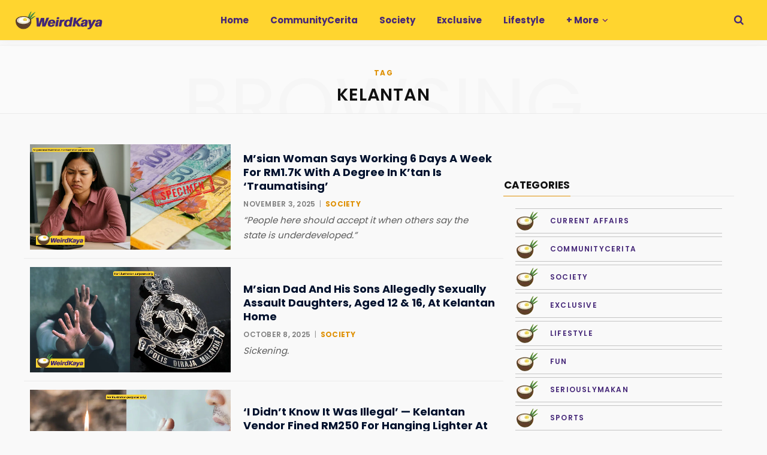

--- FILE ---
content_type: text/html; charset=UTF-8
request_url: https://weirdkaya.com/tag/kelantan/
body_size: 73373
content:
<!DOCTYPE html>
<html lang="en-US">

<head>

	<meta charset="UTF-8" />
	<meta http-equiv="x-ua-compatible" content="ie=edge" />
	<meta name="viewport" content="width=device-width, initial-scale=1" />
	<link rel="profile" href="https://gmpg.org/xfn/11" />
		
	<title>Topics: Kelantan | WeirdKaya</title><link rel="preload" as="font" href="https://weirdkaya.com/wp-content/themes/contentberg/css/icons/fonts/ts-icons.woff2?v1" type="font/woff2" crossorigin="anonymous" />
<meta name='robots' content='max-image-preview:large' />
	<style>img:is([sizes="auto" i], [sizes^="auto," i]) { contain-intrinsic-size: 3000px 1500px }</style>
	<link rel='dns-prefetch' href='//www.googletagmanager.com' />
<link rel='dns-prefetch' href='https://fonts.bunny.net' />
<link rel='preconnect' href='https://cdn.weirdkaya.com' />
<link rel='preconnect' href='https://fonts.bunny.net' />
<link rel="alternate" type="application/rss+xml" title="WeirdKaya &raquo; Feed" href="https://weirdkaya.com/feed/" />

<!-- Facebook Comments/ Facebook Pixel Code -->
<meta name='facebook-domain-verification' content='fs94s45vzrfytqchhlonkgp1nzs68s' />
<script>
	!function(f,b,e,v,n,t,s){if(f.fbq)return;n=f.fbq=function(){n.callMethod?n.callMethod.apply(n,arguments):n.queue.push(arguments)};if(!f._fbq)f._fbq=n;n.push=n;n.loaded=!0;n.version='2.0';n.queue=[];t=b.createElement(e);t.async=!0;t.src=v;s=b.getElementsByTagName(e)[0];s.parentNode.insertBefore(t,s)}(window, document,'script','https://connect.facebook.net/en_US/fbevents.js');
	fbq('init', '228622949120386');
	fbq('track', 'PageView');
</script>
<noscript><img height='1' width='1' style='display:none' alt='fbp' src='https://www.facebook.com/tr?id=228622949120386&ev=PageView&noscript=1'/></noscript>
<!-- End Facebook Comments/ Facebook Pixel Code -->

<!-- Taboola Code -->
<script type='text/javascript'>
   window._taboola = window._taboola || [];
   _taboola.push({article:'auto'});
   !function (e, f, u, i) {
     if (!document.getElementById(i)){
       e.async = 1;
       e.src = u;
       e.id [7] = i;
       f.parentNode.insertBefore(e, f);
     }
   }(document.createElement('script'),
   document.getElementsByTagName('script')[0],
   '//cdn.taboola.com/libtrc/headlinemedia-network-publisher/loader.js',
   'tb_loader_script');
   if(window.performance && typeof window.performance.mark == 'function')
     {window.performance.mark('tbl_ic');}
</script>
<!-- End of Taboola Code -->
<link rel="alternate" type="application/rss+xml" title="WeirdKaya &raquo; Kelantan Tag Feed" href="https://weirdkaya.com/tag/kelantan/feed/" />
<script async src='https://securepubads.g.doubleclick.net/tag/js/gpt.js'></script>
			<script async src='https://pagead2.googlesyndication.com/pagead/js/adsbygoogle.js?client=ca-pub-9164810146034308' crossorigin='anonymous'></script>
		
			<!-- Home | GPT Code -->
			<script>
			  window.googletag = window.googletag || {cmd: []};

			  googletag.cmd.push(function() {
			 
			  		/* All | Both Out of Page | WK_OutofPage WK_OutofPage_2 */
					googletag.defineOutOfPageSlot('/16069941/WK_OutofPage', 'div-gpt-ad-1679455240399-0').addService(googletag.pubads());
					googletag.defineOutOfPageSlot('/16069941/WK_OutofPage_2', 'div-gpt-ad-1687333834504-0').addService(googletag.pubads());
					
					/* All | Both Bottom Sidebar | WK_Bottom_SidebarMRec */
					googletag.defineSlot('/16069941/WK_Bottom_SidebarMRec', [[336, 280], [300, 250]], 'div-gpt-ad-1679452003645-0').addService(googletag.pubads());
				
				/* Articles Archives | Desktop | Top Sidebar | WK_AP_Sidebar_MRec */
    			googletag.defineSlot('/16069941/WK_AP_Sidebar_MRec', [[300, 600], [300, 250], [336, 280]], 'div-gpt-ad-1742542531916-0').addService(googletag.pubads());
				
				/* Home | Desktop | Top Sidebar | WK_HP_Sidebar_MRec */
    			googletag.defineSlot('/16069941/WK_HP_Sidebar_MRec', [[300, 250], [336, 280], [300, 600]], 'div-gpt-ad-1742570447563-0').addService(googletag.pubads());
				
				/* All | Desktop | Top Content | WK_Billboard */
    			googletag.defineSlot('/16069941/WK_Billboard', [[970, 90], [970, 250], [728, 90]], 'div-gpt-ad-1679449459818-0').addService(googletag.pubads());
				
			googletag.pubads().enableSingleRequest();
			googletag.pubads().collapseEmptyDivs();
			googletag.enableServices();
			});
			</script>
			<!-- End of GPT Code --><link rel='alternate stylesheet' id='powerkit-icons-css' href='https://weirdkaya.com/wp-content/plugins/powerkit/assets/fonts/powerkit-icons.woff' type='text/css' as='font' type='font/wof' crossorigin />
<link rel='stylesheet' id='powerkit-css' href='https://weirdkaya.com/wp-content/plugins/powerkit/assets/css/powerkit.css' type='text/css' media='all' />
<link rel='stylesheet' id='contentberg-core-css' href='https://weirdkaya.com/wp-content/themes/contentberg/style.css' type='text/css' media='all' />
<link rel='stylesheet' id='wp-block-library-css' href='https://cdn.weirdkaya.com/wp-includes/css/dist/block-library/style.min.css' type='text/css' media='all' />
<style id='classic-theme-styles-inline-css' type='text/css'>
/*! This file is auto-generated */
.wp-block-button__link{color:#fff;background-color:#32373c;border-radius:9999px;box-shadow:none;text-decoration:none;padding:calc(.667em + 2px) calc(1.333em + 2px);font-size:1.125em}.wp-block-file__button{background:#32373c;color:#fff;text-decoration:none}
</style>
<style id='filebird-block-filebird-gallery-style-inline-css' type='text/css'>
ul.filebird-block-filebird-gallery{margin:auto!important;padding:0!important;width:100%}ul.filebird-block-filebird-gallery.layout-grid{display:grid;grid-gap:20px;align-items:stretch;grid-template-columns:repeat(var(--columns),1fr);justify-items:stretch}ul.filebird-block-filebird-gallery.layout-grid li img{border:1px solid #ccc;box-shadow:2px 2px 6px 0 rgba(0,0,0,.3);height:100%;max-width:100%;-o-object-fit:cover;object-fit:cover;width:100%}ul.filebird-block-filebird-gallery.layout-masonry{-moz-column-count:var(--columns);-moz-column-gap:var(--space);column-gap:var(--space);-moz-column-width:var(--min-width);columns:var(--min-width) var(--columns);display:block;overflow:auto}ul.filebird-block-filebird-gallery.layout-masonry li{margin-bottom:var(--space)}ul.filebird-block-filebird-gallery li{list-style:none}ul.filebird-block-filebird-gallery li figure{height:100%;margin:0;padding:0;position:relative;width:100%}ul.filebird-block-filebird-gallery li figure figcaption{background:linear-gradient(0deg,rgba(0,0,0,.7),rgba(0,0,0,.3) 70%,transparent);bottom:0;box-sizing:border-box;color:#fff;font-size:.8em;margin:0;max-height:100%;overflow:auto;padding:3em .77em .7em;position:absolute;text-align:center;width:100%;z-index:2}ul.filebird-block-filebird-gallery li figure figcaption a{color:inherit}

</style>
<style id='dominant-color-styles-inline-css' type='text/css'>
img[data-dominant-color]:not(.has-transparency) { background-color: var(--dominant-color); }
</style>
<link rel='stylesheet' id='powerkit-content-formatting-css' href='https://weirdkaya.com/wp-content/plugins/powerkit/modules/content-formatting/public/css/public-powerkit-content-formatting.css' type='text/css' media='all' />
<link rel='stylesheet' id='powerkit-facebook-css' href='https://weirdkaya.com/wp-content/plugins/powerkit/modules/facebook/public/css/public-powerkit-facebook.css' type='text/css' media='all' />
<link rel='stylesheet' id='powerkit-featured-categories-css' href='https://weirdkaya.com/wp-content/plugins/powerkit/modules/featured-categories/public/css/public-powerkit-featured-categories.css' type='text/css' media='all' />
<link rel='stylesheet' id='powerkit-inline-posts-css' href='https://weirdkaya.com/wp-content/plugins/powerkit/modules/inline-posts/public/css/public-powerkit-inline-posts.css' type='text/css' media='all' />
<link rel='stylesheet' id='powerkit-instagram-css' href='https://weirdkaya.com/wp-content/plugins/powerkit/modules/instagram/public/css/public-powerkit-instagram.css' type='text/css' media='all' />
<link rel='stylesheet' id='powerkit-opt-in-forms-css' href='https://weirdkaya.com/wp-content/plugins/powerkit/modules/opt-in-forms/public/css/public-powerkit-opt-in-forms.css' type='text/css' media='all' />
<link rel='stylesheet' id='powerkit-widget-posts-css' href='https://weirdkaya.com/wp-content/plugins/powerkit/modules/posts/public/css/public-powerkit-widget-posts.css' type='text/css' media='all' />
<link rel='stylesheet' id='powerkit-scroll-to-top-css' href='https://weirdkaya.com/wp-content/plugins/powerkit/modules/scroll-to-top/public/css/public-powerkit-scroll-to-top.css' type='text/css' media='all' />
<link rel='stylesheet' id='powerkit-social-links-css' href='https://weirdkaya.com/wp-content/plugins/powerkit/modules/social-links/public/css/public-powerkit-social-links.css' type='text/css' media='all' />
<link rel='stylesheet' id='powerkit-widget-about-css' href='https://weirdkaya.com/wp-content/plugins/powerkit/modules/widget-about/public/css/public-powerkit-widget-about.css' type='text/css' media='all' />
<link rel='stylesheet' id='contentberg-fonts-css' href='https://fonts.bunny.net/css?family=Roboto%3A400%2C500%2C700%7CPT+Serif%3A400%2C400i%2C600%7CIBM+Plex+Serif%3A500' type='text/css' media='all' />
<link rel='stylesheet' id='contentberg-icons-css' href='https://weirdkaya.com/wp-content/themes/contentberg/css/icons/icons.css' type='text/css' media='all' />
<link rel='stylesheet' id='contentberg-lightbox-css' href='https://weirdkaya.com/wp-content/themes/contentberg/css/lightbox.css' type='text/css' media='all' />
<link rel='stylesheet' id='font-awesome4-css' href='https://weirdkaya.com/wp-content/themes/contentberg/css/fontawesome/css/font-awesome.min.css' type='text/css' media='all' />
<link rel='stylesheet' id='contentberg-child-css' href='https://weirdkaya.com/wp-content/themes/contentberg-child/style.css' type='text/css' media='all' />
<style id='contentberg-child-inline-css' type='text/css'>
::selection { background: rgba(223,145,6, 0.7); }
::-moz-selection { background: rgba(223,145,6, 0.7); }
:root { --c-main: #df9106; }
.post-content, .entry-content { color: #0a0a0a; }
.entry-content { color: #0a0a0a; }
:root { --c-body: #f9f9f9; }
.upper-footer { background-color: #f9f9f9; border-top: 0; }
.lower-footer { background-color: #ffffff; border-top: 0; }
.top-bar-content, 
.top-bar.dark 
.top-bar-content, 
.main-head.simple .inner { background-color: #ffd52f; border-color: #ffd52f; }
.top-bar .navigation { background: transparent; }
.main-head { border-bottom-color: #ffd52f !important; }
.main-head .social-icons a { color: #452778 !important; }
.main-head .search-submit, 
.main-head .search-link { color: #452778 !important; }
.navigation .menu > li:not(:hover) > a, 
.navigation.dark .menu > li:not(:hover) > a { color: #452778; }
.navigation .menu > li:hover > a, 
.navigation .menu > .current-menu-item > a, 
.navigation .menu > .current-menu-parent > a, 
.navigation .menu > .current-menu-ancestor > a { color: #306c2d !important; }
.navigation .menu > li li a { color: #452778 !important; }
.navigation .menu li li:hover > a, .navigation .menu li li.current-menu-item > a { color: #306c2d !important; }
.mega-menu .recent-posts .post-title { color: #452778 !important; }
.post-title, 
.post-title-alt { color: #00112d !important; }
.post-meta .post-cat > a { color: #df9106 !important; }
.sidebar .widget:not(.widget_mc4wp_form_widget):not(.widget-subscribe) .widget-title { color: #00112d; }
.sidebar .widget { margin-bottom: Arraypx; }
body,
h1,
h2,
h3,
h4,
h5,
h6,
input,
textarea,
select,
input[type="submit"],
button,
input[type="button"],
.button,
blockquote cite,
blockquote .wp-block-pullquote__citation,
.modern-quote cite,
.wp-block-quote.is-style-large cite,
.top-bar-content,
.search-action .search-field,
.main-head .title,
.navigation,
.tag-share,
.post-share-b .service,
.post-share-float .share-text,
.author-box,
.comments-list .comment-content,
.post-nav .label,
.main-footer.dark .back-to-top,
.lower-footer .social-icons,
.main-footer .social-strip .social-link,
.main-footer.bold .links .menu-item,
.main-footer.bold .copyright,
.archive-head,
.archive-head .description,
.cat-label a,
.text,
.section-head,
.post-title-alt,
.post-title,
.block-heading,
.block-head-b,
.block-head-c,
.small-post .post-title,
.likes-count .number,
.post-meta,
.post-meta .text-in,
.grid-post-b .read-more-btn,
.list-post-b .read-more-btn,
.post-footer .read-more,
.post-footer .social-share,
.post-footer .social-icons,
.large-post-b .post-footer .author a,
.main-slider,
.slider-overlay .heading,
.carousel-slider .category,
.carousel-slider .heading,
.grid-b-slider .heading,
.bold-slider,
.bold-slider .heading,
.main-pagination,
.main-pagination .load-button,
.page-links,
.post-content .wp-block-image figcaption,
.textwidget .wp-block-image figcaption,
.post-content .wp-caption-text,
.textwidget .wp-caption-text,
.post-content figcaption,
.textwidget figcaption,
.post-content,
.post-content .read-more,
.entry-content table,
.widget-about .more,
.widget-posts .post-title,
.widget-posts .posts.full .counter:before,
.widget-cta .label,
.social-follow .service-link,
.widget-twitter .meta .date,
.widget-twitter .follow,
.textwidget,
.widget_categories,
.widget_product_categories,
.widget_archive,
.widget_categories a,
.widget_product_categories a,
.widget_archive a,
.wp-caption-text,
figcaption,
.wp-block-button .wp-block-button__link,
.mobile-menu,
.woocommerce .woocommerce-message,
.woocommerce .woocommerce-error,
.woocommerce .woocommerce-info,
.woocommerce form .form-row,
.woocommerce .main .button,
.woocommerce .quantity .qty,
.woocommerce nav.woocommerce-pagination,
.woocommerce-cart .post-content,
.woocommerce .woocommerce-ordering,
.woocommerce-page .woocommerce-ordering,
.woocommerce ul.products,
.woocommerce.widget,
.woocommerce .woocommerce-noreviews,
.woocommerce div.product,
.woocommerce #content div.product,
.woocommerce #reviews #comments ol.commentlist .description,
.woocommerce-cart .cart-empty,
.woocommerce-cart .cart-collaterals .cart_totals table,
.woocommerce-cart .cart-collaterals .cart_totals .button,
.woocommerce .checkout .shop_table thead th,
.woocommerce .checkout .shop_table .amount,
.woocommerce-checkout #payment #place_order,
.top-bar .posts-ticker,
.post-content h1,
.post-content h2,
.post-content h3,
.post-content h4,
.post-content h5,
.post-content h6
 { font-family: "Poppins", system-ui, -apple-system, "Segoe UI", Arial, sans-serif; }
blockquote,
.archive-head .description,
.text,
.post-content,
.entry-content,
.textwidget
 { font-family: "Libre Franklin", system-ui, -apple-system, "Segoe UI", Arial, sans-serif; }
.sidebar .widget-title { font-size: 14px; font-weight: 600; }
.navigation .menu > li > a, .navigation.inline .menu > li > a { font-size: 15px; font-weight: 700; }
.large-post .post-title-alt { font-size: 26px; font-weight: 700; }
.grid-post .post-title-alt { font-size: 24px; font-weight: 700; }
.list-post .post-title { font-size: 20px; font-weight: 700; }
.entry-content { font-size: 18px; font-weight: 400; }
.post-content h4 { font-size: 24px; }
.post-content h6 { font-size: 18px; }


</style>
<link rel='stylesheet' id='contentberg-gfonts-custom-css' href='https://fonts.bunny.net/css?family=Poppins%3A400%2C500%2C600%2C700%7CLibre+Franklin%3A400%2C500%2C600%2C700' type='text/css' media='all' />
<script type="text/javascript" src="https://cdn.weirdkaya.com/wp-includes/js/jquery/jquery.min.js" id="jquery-core-js"></script>

<!-- Google tag (gtag.js) snippet added by Site Kit -->

<!-- Google Analytics snippet added by Site Kit -->
<script type="text/javascript" src="https://www.googletagmanager.com/gtag/js?id=GT-P3MH62ZM" id="google_gtagjs-js" async></script>
<script type="text/javascript" id="google_gtagjs-js-after">
/* <![CDATA[ */
window.dataLayer = window.dataLayer || [];function gtag(){dataLayer.push(arguments);}
gtag("set","linker",{"domains":["weirdkaya.com"]});
gtag("js", new Date());
gtag("set", "developer_id.dZTNiMT", true);
gtag("config", "GT-P3MH62ZM");
 window._googlesitekit = window._googlesitekit || {}; window._googlesitekit.throttledEvents = []; window._googlesitekit.gtagEvent = (name, data) => { var key = JSON.stringify( { name, data } ); if ( !! window._googlesitekit.throttledEvents[ key ] ) { return; } window._googlesitekit.throttledEvents[ key ] = true; setTimeout( () => { delete window._googlesitekit.throttledEvents[ key ]; }, 5 ); gtag( "event", name, { ...data, event_source: "site-kit" } ); }; 
/* ]]> */
</script>

<!-- End Google tag (gtag.js) snippet added by Site Kit -->
<script></script><script
    src="https://rybbit.hostin.my/api/script.js"
    data-site-id="1"
    data-track-errors="true"
    data-session-replay="true"
    defer
></script>
<meta name="generator" content="dominant-color-images 1.2.0">
<meta name="generator" content="Site Kit by Google 1.157.0" /><meta name="generator" content="performance-lab 4.0.0; plugins: dominant-color-images, embed-optimizer, image-prioritizer, speculation-rules">
<script>var Sphere_Plugin = {"ajaxurl":"https:\/\/weirdkaya.com\/wp-admin\/admin-ajax.php"};</script>



<!-- Dummy GA4 -->
<script async src="https://www.googletagmanager.com/gtag/js?id=G-WJPY0FSDK9"></script>
<script>
  window.dataLayer = window.dataLayer || [];
  function gtag(){dataLayer.push(arguments);}
  gtag('js', new Date());

  gtag('config', 'G-WJPY0FSDK9');

  

  

</script>



<meta name="generator" content="speculation-rules 1.6.0">

		<script>
		var BunyadSchemeKey = 'bunyad-scheme';
		(() => {
			const d = document.documentElement;
			const c = d.classList;
			var scheme = localStorage.getItem(BunyadSchemeKey);
			
			if (scheme) {
				d.dataset.origClass = c;
				scheme === 'dark' ? c.remove('s-light', 'site-s-light') : c.remove('s-dark', 'site-s-dark');
				c.add('site-s-' + scheme, 's-' + scheme);
			}
		})();
		</script>
		<link rel='next' href='https://weirdkaya.com/tag/kelantan/page/2/' />
<meta name="description" content="WeirdKaya | A Community News Platform Run By Young Malaysians" />
<script type="application/ld+json">{"@context":"https:\/\/schema.org","@graph":[{"@type":"WPHeader","url":"https:\/\/weirdkaya.com\/tag\/kelantan\/","headline":"Topics: Kelantan | WeirdKaya","description":"WeirdKaya | A Community News Platform Run By Young Malaysians"},{"@type":"WPFooter","url":"https:\/\/weirdkaya.com\/tag\/kelantan\/","headline":"Topics: Kelantan | WeirdKaya","description":"WeirdKaya | A Community News Platform Run By Young Malaysians","copyrightYear":"2025"},{"@type":"Organization","@id":"https:\/\/weirdkaya.com\/#schema-publishing-organization","url":"https:\/\/weirdkaya.com","name":"Headline Media Sdn Bhd","logo":{"@type":"ImageObject","@id":"https:\/\/weirdkaya.com\/#schema-organization-logo","url":"https:\/\/cdn.weirdkaya.com\/wp-content\/uploads\/headline-media-logo-1.png","height":60,"width":60}},{"@type":"WebSite","@id":"https:\/\/weirdkaya.com\/#schema-website","url":"https:\/\/weirdkaya.com","name":"WeirdKaya","encoding":"UTF-8","potentialAction":{"@type":"SearchAction","target":"https:\/\/weirdkaya.com\/search\/{search_term_string}\/","query-input":"required name=search_term_string"},"image":{"@type":"ImageObject","@id":"https:\/\/weirdkaya.com\/#schema-site-logo","url":"https:\/\/cdn.weirdkaya.com\/wp-content\/uploads\/WeirdKaya-LOGO-circle.png","height":1952,"width":1952,"caption":"Quality | Latest | Peculiar"}},{"@type":"CollectionPage","@id":"https:\/\/weirdkaya.com\/tag\/kelantan\/#schema-webpage","isPartOf":{"@id":"https:\/\/weirdkaya.com\/#schema-website"},"publisher":{"@id":"https:\/\/weirdkaya.com\/#schema-publishing-organization"},"url":"https:\/\/weirdkaya.com\/tag\/kelantan\/","mainEntity":{"@type":"Blog","blogPosts":[{"author":{"@type":"Person","@id":"https:\/\/weirdkaya.com\/author\/d7daa6e59fbb6903\/#schema-author","name":"Sarah Yeoh","description":"Loves reading and listening to jazz. She's also trying to be a good DOTA player, but don't tell her parents aite?"},"publisher":{"@id":"https:\/\/weirdkaya.com\/#schema-publishing-organization"},"dateModified":"2025-11-03T15:51:46","datePublished":"2025-11-03T15:19:58","headline":"M'sian Woman Says Working 6 Days A Week For RM1.7K With A Degree In K'tan Is 'Traumatising' | WeirdKaya","description":"We all dream of having a good paying job once we graduate from university. However, there are some circumstances outside of our control that may prevent tha ...","name":"M&#8217;sian Woman Says Working 6 Days A Week For RM1.7K With A Degree In K&#8217;tan Is &#8216;Traumatising&#8217;","image":{"@type":"ImageObject","@id":"https:\/\/weirdkaya.com\/msian-woman-says-working-6-days-a-week-for-rm1-7k-with-a-degree-in-ktan-is-traumitising\/#schema-article-image","url":"https:\/\/cdn.weirdkaya.com\/wp-content\/uploads\/traumitising-work-experience-in-kelantan-cover-image.jpg","height":630,"width":1200},"thumbnailUrl":"https:\/\/cdn.weirdkaya.com\/wp-content\/uploads\/traumitising-work-experience-in-kelantan-cover-image.jpg"},{"author":{"@type":"Person","@id":"https:\/\/weirdkaya.com\/author\/d7daa6e59fbb6903\/#schema-author","name":"Sarah Yeoh","description":"Loves reading and listening to jazz. She's also trying to be a good DOTA player, but don't tell her parents aite?"},"publisher":{"@id":"https:\/\/weirdkaya.com\/#schema-publishing-organization"},"dateModified":"2025-10-08T16:38:28","datePublished":"2025-10-08T16:40:00","headline":"M'sian Dad And His Sons Allegedly Sexually Assault Daughters, Aged 12 &amp; 16, At Kelantan Home | WeirdKaya","description":"A man and his two sons were charged in the Sessions Court today for allegedly sexually assaulting two of of his daughters. The trio, who are aged 65, 33, an ...","name":"M&#8217;sian Dad And His Sons Allegedly Sexually Assault Daughters, Aged 12 &amp; 16, At Kelantan Home","image":{"@type":"ImageObject","@id":"https:\/\/weirdkaya.com\/msian-dad-and-sons-allegedly-sexually-assault-daughters\/#schema-article-image","url":"https:\/\/cdn.weirdkaya.com\/wp-content\/uploads\/kelantan-family-rape-cover-image.jpg","height":630,"width":1200},"thumbnailUrl":"https:\/\/cdn.weirdkaya.com\/wp-content\/uploads\/kelantan-family-rape-cover-image.jpg"},{"author":{"@type":"Person","@id":"https:\/\/weirdkaya.com\/author\/d7daa6e59fbb6903\/#schema-author","name":"Sarah Yeoh","description":"Loves reading and listening to jazz. She's also trying to be a good DOTA player, but don't tell her parents aite?"},"publisher":{"@id":"https:\/\/weirdkaya.com\/#schema-publishing-organization"},"dateModified":"2025-10-08T12:58:56","datePublished":"2025-10-08T13:25:00","headline":"'I Didn't Know It Was Illegal' \u2014 Kelantan Vendor Fined RM250 For Hanging Lighter At Stall For Smokers To Use | WeirdKaya","description":"While most would know that smoking openly at public places is now an offense, but did you know that providing the means to do so to a smoker is counted as o ...","name":"&#8216;I Didn&#8217;t Know It Was Illegal&#8217; \u2014 Kelantan Vendor Fined RM250 For Hanging Lighter At Stall For Smokers To Use","image":{"@type":"ImageObject","@id":"https:\/\/weirdkaya.com\/kelantan-vendor-fined-rm250-for-hanging-lighter\/#schema-article-image","url":"https:\/\/cdn.weirdkaya.com\/wp-content\/uploads\/hanging-lighter-offense-cover-image.jpg","height":630,"width":1200},"thumbnailUrl":"https:\/\/cdn.weirdkaya.com\/wp-content\/uploads\/hanging-lighter-offense-cover-image.jpg"},{"author":{"@type":"Person","@id":"https:\/\/weirdkaya.com\/author\/d7daa6e59fbb6903\/#schema-author","name":"Sarah Yeoh","description":"Loves reading and listening to jazz. She's also trying to be a good DOTA player, but don't tell her parents aite?"},"publisher":{"@id":"https:\/\/weirdkaya.com\/#schema-publishing-organization"},"dateModified":"2025-09-26T11:53:25","datePublished":"2025-09-26T11:53:16","headline":"M'sian Man Allegedly Attacks Nephew With Hammer, Body Later Found Hanging From Tree | WeirdKaya","description":"A 7-year-old boy is now fighting for his life after he was allegedly assaulted by his uncle with a hammer in Jelawat, Kelantan yesterday (Sept 25). In an un ...","name":"M&#8217;sian Man Allegedly Attacks Nephew With Hammer, Body Later Found Hanging From Tree","image":{"@type":"ImageObject","@id":"https:\/\/weirdkaya.com\/msian-man-allegedly-attacks-nephew-with-hammer\/#schema-article-image","url":"https:\/\/cdn.weirdkaya.com\/wp-content\/uploads\/hammer-attack-in-bachok-cover-image.png","height":630,"width":1200},"thumbnailUrl":"https:\/\/cdn.weirdkaya.com\/wp-content\/uploads\/hammer-attack-in-bachok-cover-image.png"},{"author":{"@type":"Person","@id":"https:\/\/weirdkaya.com\/author\/f4c913bcecee6e4f\/#schema-author","name":"Ashley"},"publisher":{"@id":"https:\/\/weirdkaya.com\/#schema-publishing-organization"},"dateModified":"2025-09-25T12:53:01","datePublished":"2025-09-25T12:52:55","headline":"M'sian Couple Earn RM12K In Just 15 Minutes By Selling King Crab By The Roadside In Kelantan | WeirdKaya","description":"A couple in Kota Bharu, Kelantan, has turned roadside king crab sales into a viral sensation, earning over RM12,000 in just 15 minutes. The stall is run by  ...","name":"M&#8217;sian Couple Earn RM12K In Just 15 Minutes By Selling King Crab By The Roadside In Kelantan","image":{"@type":"ImageObject","@id":"https:\/\/weirdkaya.com\/msian-couple-earn-rm12k-in-just-15-minutes-by-selling-king-crab-by-the-roadside-in-kelantan\/#schema-article-image","url":"https:\/\/cdn.weirdkaya.com\/wp-content\/uploads\/link-preview-450.png","height":630,"width":1200},"thumbnailUrl":"https:\/\/cdn.weirdkaya.com\/wp-content\/uploads\/link-preview-450.png"},{"author":{"@type":"Person","@id":"https:\/\/weirdkaya.com\/author\/d7daa6e59fbb6903\/#schema-author","name":"Sarah Yeoh","description":"Loves reading and listening to jazz. She's also trying to be a good DOTA player, but don't tell her parents aite?"},"publisher":{"@id":"https:\/\/weirdkaya.com\/#schema-publishing-organization"},"dateModified":"2025-09-05T12:16:46","datePublished":"2025-09-05T12:13:26","headline":"Nepal Worker Gets Dragged, Trampled On By Wild Elephant In Kelantan | WeirdKaya","description":"A Nepalese plantation worker was left with serious injuries but thankfully remained alive after he was attacked by a wild elephant in Kelantan yesterday (Se ...","name":"Nepal Worker Gets Dragged, Trampled On By Wild Elephant In Kelantan","image":{"@type":"ImageObject","@id":"https:\/\/weirdkaya.com\/nepal-worker-gets-dragged-trampled-on-by-wild-elephant\/#schema-article-image","url":"https:\/\/cdn.weirdkaya.com\/wp-content\/uploads\/nepal-worker-elephant-attack-cover-image.png","height":630,"width":1200},"thumbnailUrl":"https:\/\/cdn.weirdkaya.com\/wp-content\/uploads\/nepal-worker-elephant-attack-cover-image.png"},{"author":{"@type":"Person","@id":"https:\/\/weirdkaya.com\/author\/f3112222407ed41d\/#schema-author","name":"Esther Lee","description":"Hi"},"publisher":{"@id":"https:\/\/weirdkaya.com\/#schema-publishing-organization"},"dateModified":"2025-08-26T14:43:34","datePublished":"2025-08-25T21:02:17","headline":"M\u2019sian Man Catches Wife Of 10 Years Allegedly Cheating On Him With Doctor Inside BMW | WeirdKaya","description":"In a dramatic turn of events, a Malaysian husband said that his wife, whom he trusted dearly for 10 years, had allegedly been secretly involved with a docto ...","name":"M\u2019sian Man Catches Wife Of 10 Years Allegedly Cheating On Him With Doctor Inside BMW","image":{"@type":"ImageObject","@id":"https:\/\/weirdkaya.com\/msian-man-catches-wife-of-10-years-cheating-on-him-with-doctor-inside-bmw\/#schema-article-image","url":"https:\/\/cdn.weirdkaya.com\/wp-content\/uploads\/msian-man-catches-wife-of-10-years-cheating-on-him-with-doctor-inside-bmw-3.png","height":630,"width":1200},"thumbnailUrl":"https:\/\/cdn.weirdkaya.com\/wp-content\/uploads\/msian-man-catches-wife-of-10-years-cheating-on-him-with-doctor-inside-bmw-3.png"},{"author":{"@type":"Person","@id":"https:\/\/weirdkaya.com\/author\/f3112222407ed41d\/#schema-author","name":"Esther Lee","description":"Hi"},"publisher":{"@id":"https:\/\/weirdkaya.com\/#schema-publishing-organization"},"dateModified":"2025-08-22T18:06:26","datePublished":"2025-08-22T18:05:30","headline":"Kelantan Could Become M'sia\u2019s Main Local Onion Producer By Next Year | WeirdKaya","description":"Looks like Kelantan might be about to take the crown as Malaysia\u2019s \u201conion king\u201d by 2026. Agriculture Minister Datuk Seri Mohamad Sabu said the state has sho ...","name":"Kelantan Could Become M&#8217;sia\u2019s Main Local Onion Producer By Next Year","image":{"@type":"ImageObject","@id":"https:\/\/weirdkaya.com\/kelantan-could-become-msias-main-local-onion-producer-by-next-year\/#schema-article-image","url":"https:\/\/cdn.weirdkaya.com\/wp-content\/uploads\/kelantan-could-become-msias-main-local-onion-producer-by-next-year.png","height":630,"width":1200},"thumbnailUrl":"https:\/\/cdn.weirdkaya.com\/wp-content\/uploads\/kelantan-could-become-msias-main-local-onion-producer-by-next-year.png"},{"author":{"@type":"Person","@id":"https:\/\/weirdkaya.com\/author\/0db3ccd5d08cc564\/#schema-author","name":"Nanthini Suresh","description":"calm &amp; chaotic"},"publisher":{"@id":"https:\/\/weirdkaya.com\/#schema-publishing-organization"},"dateModified":"2025-08-12T16:29:48","datePublished":"2025-08-12T12:21:57","headline":"Almost 500,000 Kelantan Residents Owe Over RM200mil In Unpaid Electricity Bills | WeirdKaya","description":"Nearly half a million electricity users in Kelantan have yet to settle their bills. The Energy Transition and Water Transformation Ministry said the total a ...","name":"Almost 500,000 Kelantan Residents Owe Over RM200mil In Unpaid Electricity Bills","image":{"@type":"ImageObject","@id":"https:\/\/weirdkaya.com\/almost-500000-kelantan-residents-owe-over-rm200mil-in-unpaid-electricity-bills\/#schema-article-image","url":"https:\/\/cdn.weirdkaya.com\/wp-content\/uploads\/almost-500000-kelantan-residents-owe-over-rm200mil-in-unpaid-electricity-bills.png","height":630,"width":1200},"thumbnailUrl":"https:\/\/cdn.weirdkaya.com\/wp-content\/uploads\/almost-500000-kelantan-residents-owe-over-rm200mil-in-unpaid-electricity-bills.png"},{"author":{"@type":"Person","@id":"https:\/\/weirdkaya.com\/author\/14fe886b91d1abf0\/#schema-author","name":"Jann Firdaus","description":"A survivor of Tortured Poets Department."},"publisher":{"@id":"https:\/\/weirdkaya.com\/#schema-publishing-organization"},"dateModified":"2025-08-01T16:05:28","datePublished":"2025-08-01T14:56:25","headline":"M\u2019sian Woman Says She Was Treated Like A Foreigner At Kelantan Govt Clinic For Speaking Standard Malay | WeirdKaya","description":"Ever found yourself nodding and smiling awkwardly just to hide the fact that you had&nbsp;no idea&nbsp;what the other person just said? For one Malaysian wo ...","name":"M\u2019sian Woman Says She Was Treated Like A Foreigner At Kelantan Govt Clinic For Speaking Standard Malay","image":{"@type":"ImageObject","@id":"https:\/\/weirdkaya.com\/msian-woman-says-she-was-treated-like-a-foreigner-at-kelantan-govt-clinic-for-speaking-standard-malay\/#schema-article-image","url":"https:\/\/cdn.weirdkaya.com\/wp-content\/uploads\/msian-woman-says-she-was-treated-like-a-foreigner-at-kelantan-govt-clinic-for-speaking-standard-malay.png","height":630,"width":1200},"thumbnailUrl":"https:\/\/cdn.weirdkaya.com\/wp-content\/uploads\/msian-woman-says-she-was-treated-like-a-foreigner-at-kelantan-govt-clinic-for-speaking-standard-malay.png"},{"author":{"@type":"Person","@id":"https:\/\/weirdkaya.com\/author\/0db3ccd5d08cc564\/#schema-author","name":"Nanthini Suresh","description":"calm &amp; chaotic"},"publisher":{"@id":"https:\/\/weirdkaya.com\/#schema-publishing-organization"},"dateModified":"2025-07-21T17:54:16","datePublished":"2025-07-21T17:22:37","headline":"Cat Brings Back Captured Rat To Its Owner, Then Slaps It Non-Stop Like It\u2019s Teaching It A Lesson | WeirdKaya","description":"A cat in Kota Bharu, Kelantan, has gone viral for behaving more like a strict parent than a predator. In a video shared by TikTok user @mimizaki99, the cat  ...","name":"Cat Brings Back Captured Rat To Its Owner, Then Slaps It Non-Stop Like It\u2019s Teaching It A Lesson","image":{"@type":"ImageObject","@id":"https:\/\/weirdkaya.com\/cat-brings-back-captured-rat-to-its-owner-then-slaps-it-non-stop-like-its-teaching-it-a-lesson\/#schema-article-image","url":"https:\/\/cdn.weirdkaya.com\/wp-content\/uploads\/cat-brings-back-captured-rat-to-its-owner-then-slaps-it-non-stop-like-its-teaching-it-a-lesson.png","height":630,"width":1200},"thumbnailUrl":"https:\/\/cdn.weirdkaya.com\/wp-content\/uploads\/cat-brings-back-captured-rat-to-its-owner-then-slaps-it-non-stop-like-its-teaching-it-a-lesson.png"},{"author":{"@type":"Person","@id":"https:\/\/weirdkaya.com\/author\/f4c913bcecee6e4f\/#schema-author","name":"Ashley"},"publisher":{"@id":"https:\/\/weirdkaya.com\/#schema-publishing-organization"},"dateModified":"2025-07-10T11:56:26","datePublished":"2025-07-10T11:56:20","headline":"Kelantan Uni Roasts Students Sleeping During Orientation By Playing Footage On Big Screen | WeirdKaya","description":"The unusual scene during the university orientation has since gone viral and sparked debate. Students caught napping In a video posted on TikTok, several st ...","name":"Kelantan Uni Roasts Students Sleeping During Orientation By Playing Footage On Big Screen","image":{"@type":"ImageObject","@id":"https:\/\/weirdkaya.com\/kelantan-uni-roasts-students-sleeping-during-orientation-by-playing-footage-on-big-screen\/#schema-article-image","url":"https:\/\/cdn.weirdkaya.com\/wp-content\/uploads\/link-preview-430-5.png","height":630,"width":1200},"thumbnailUrl":"https:\/\/cdn.weirdkaya.com\/wp-content\/uploads\/link-preview-430-5.png"},{"author":{"@type":"Person","@id":"https:\/\/weirdkaya.com\/author\/77702c21899f145a\/#schema-author","name":"Kirthanah Devan","description":"Kirthanah's a very extroverted person and always expresses herself through writing and posting pictures. She also loves living every moment of the day. "},"publisher":{"@id":"https:\/\/weirdkaya.com\/#schema-publishing-organization"},"dateModified":"2025-07-07T16:48:09","datePublished":"2025-07-07T16:48:03","headline":"\"No Manners\" - M'sian Caught Dumping Durian Skins Onto Road From Car Window In Kelantan | WeirdKaya","description":"While tossing tissues or trash out of car windows has sadly become a common habit, this driver took things to a whole new level, turning an already bad beha ...","name":"&#8220;No Manners&#8221; &#8211; M&#8217;sian Caught Dumping Durian Skins Onto Road From Car Window In Kelantan","image":{"@type":"ImageObject","@id":"https:\/\/weirdkaya.com\/no-manners-msian-caught-dumping-durian-skins-onto-road-from-car-window-in-kelantan\/#schema-article-image","url":"https:\/\/cdn.weirdkaya.com\/wp-content\/uploads\/link-preview-430-4-1.png","height":630,"width":1200},"thumbnailUrl":"https:\/\/cdn.weirdkaya.com\/wp-content\/uploads\/link-preview-430-4-1.png"},{"author":{"@type":"Person","@id":"https:\/\/weirdkaya.com\/author\/77702c21899f145a\/#schema-author","name":"Kirthanah Devan","description":"Kirthanah's a very extroverted person and always expresses herself through writing and posting pictures. She also loves living every moment of the day. "},"publisher":{"@id":"https:\/\/weirdkaya.com\/#schema-publishing-organization"},"dateModified":"2025-07-06T16:02:37","datePublished":"2025-07-06T16:02:31","headline":"Patient In Kelantan Weighing 160kg Is Too Heavy For Ambulance, APM Deploys Lorry Instead | WeirdKaya","description":"Being overweight has become an increasing issue in Malaysia, with many individuals facing serious health problems and here\u2019s another case that has raised co ...","name":"Patient In Kelantan Weighing 160kg Is Too Heavy For Ambulance, APM Deploys Lorry Instead","image":{"@type":"ImageObject","@id":"https:\/\/weirdkaya.com\/patient-in-kelantan-weighing-160kg-is-too-heavy-for-ambulance-apm-deploys-lorry-instead\/#schema-article-image","url":"https:\/\/cdn.weirdkaya.com\/wp-content\/uploads\/patient-in-kelantan-weighing-160kg-is-too-heavy-for-ambulance-apm-deploys-lorry-instead-1.png","height":630,"width":1200},"thumbnailUrl":"https:\/\/cdn.weirdkaya.com\/wp-content\/uploads\/patient-in-kelantan-weighing-160kg-is-too-heavy-for-ambulance-apm-deploys-lorry-instead-1.png"},{"author":{"@type":"Person","@id":"https:\/\/weirdkaya.com\/author\/0db3ccd5d08cc564\/#schema-author","name":"Nanthini Suresh","description":"calm &amp; chaotic"},"publisher":{"@id":"https:\/\/weirdkaya.com\/#schema-publishing-organization"},"dateModified":"2025-06-05T12:49:59","datePublished":"2025-06-05T12:49:53","headline":"Watch Business Of 70 Years In Kelantan Closes After Owner Finds No Heir To Run It | WeirdKaya","description":"One of Kota Bharu\u2019s oldest watch shops is preparing to close its shutters for good and with it, a chapter of local history comes to an end. A family legacy  ...","name":"Watch Business Of 70 Years In Kelantan Closes After Owner Finds No Heir To Run It","image":{"@type":"ImageObject","@id":"https:\/\/weirdkaya.com\/watch-business-of-70-years-in-kelantan-closes-after-owner-finds-no-heir-to-run-it\/#schema-article-image","url":"https:\/\/cdn.weirdkaya.com\/wp-content\/uploads\/watch-business-of-70-years-in-kelantan-closes-after-owner-finds-no-heir-to-run-it.webp","height":630,"width":1200},"thumbnailUrl":"https:\/\/cdn.weirdkaya.com\/wp-content\/uploads\/watch-business-of-70-years-in-kelantan-closes-after-owner-finds-no-heir-to-run-it.webp"}]}},{"@type":"BreadcrumbList","@id":"https:\/\/weirdkaya.com\/tag\/kelantan?tag=kelantan\/#breadcrumb","itemListElement":[{"@type":"ListItem","position":1,"name":"Home","item":"https:\/\/weirdkaya.com"},{"@type":"ListItem","position":2,"name":"Archive for Kelantan"}]}]}</script>
<meta property="og:type" content="object" />
<meta property="og:url" content="https://weirdkaya.com/tag/kelantan/" />
<meta property="og:title" content="Topics: Kelantan | WeirdKaya" />
<meta property="og:description" content="WeirdKaya | A Community News Platform Run By Young Malaysians" />
<meta name="twitter:card" content="summary" />
<meta name="twitter:site" content="WeirdKayaMY" />
<meta name="twitter:title" content="Topics: Kelantan | WeirdKaya" />
<meta name="twitter:description" content="WeirdKaya | A Community News Platform Run By Young Malaysians" />
<!-- /SEO -->
<meta name="generator" content="optimization-detective 1.0.0-beta3">
<meta name="generator" content="embed-optimizer 1.0.0-beta2">
<meta name="generator" content="image-prioritizer 1.0.0-beta2">
<link rel="icon" href="https://cdn.weirdkaya.com/wp-content/uploads/cropped-Icon_512x512-4-32x32.png" sizes="32x32" />
<link rel="icon" href="https://cdn.weirdkaya.com/wp-content/uploads/cropped-Icon_512x512-4-192x192.png" sizes="192x192" />
<link rel="apple-touch-icon" href="https://cdn.weirdkaya.com/wp-content/uploads/cropped-Icon_512x512-4-180x180.png" />
<meta name="msapplication-TileImage" content="https://cdn.weirdkaya.com/wp-content/uploads/cropped-Icon_512x512-4-270x270.png" />
		<style type="text/css" id="wp-custom-css">
			/* Special */
/* Malaysia Tourist */
/*.top-bar-content, .top-bar.dark .top-bar-content, .main-head.simple .inner {
    background-color: #ffffff !important;
    border-color: #ffd52f !important;
}

.sticky-bar {
    padding: 10px 0 !important;
}

.main-head.simple .title .logo-image.logo-speical {
    height: 40px !important;
}*/

/* Scroll */
html {
	overflow-x: hidden;
}

::-webkit-scrollbar {
  width: 8px;
  height: 8px;
}

::-webkit-scrollbar-track {
  background-color: #f9f9f9;
}

::-webkit-scrollbar-thumb {
  background-color: #452778;
  border-radius: 0px;
}

/* 404 */
.error-img {
	max-width: 75%;
	/* filter: drop-shadow(1px 2px 4px #452778); */
}

.error-page {
	text-align: center;
}

.error-page .post-content {
	float: none;
}

.page-404 .post-title-alt {
	margin: 20px auto;
}

.page-404 .main-heading {
	color: #452778;
}

.page-404 .links.fa-ul {
	list-style-type: none;
	margin: 0 auto;
	float: none !important;
	min-width: 50%;
}

.page-404 .links.fa-ul li {
	padding: 15px 20px;
}

.page-404 .links.fa-ul a {
	box-shadow: unset;
}

/* Single Post Featured Image */
.updates-blue {
	color: #0693E3;	
}

.updates-blue-line {
	background-color: #0693E3;	
}

/* Single Post Featured Image */
.featured {
	aspect-ratio: 40/21;
	display: flex;
	justify-content: center;
	align-items: center;
	margin-bottom: 20px;
	flex-direction: column;
}

.featured figcaption {
	line-height: 1.5;
	letter-spacing: -0.5px;
	font-weight: 600;
	margin: 10px auto;
	text-align: center;
	color: #777;
}

.related-posts .post {
	display: flex;
	flex-direction: column;
}

.related-posts .content {
	padding: 5px 0;
}

.related-posts .section-head .title {
	background: #f9f9f9;
}

.related-posts .post-title-alt a:hover, .related-posts .post-title a:hover {
    opacity: 1;
    text-shadow: 2px 2px #fff, 2px -2px #fff, -2px 2px #fff, -2px -2px #fff;
    box-shadow: 0 -1px 0 0 #fff inset,0 -4px 0 0 #df910650 inset;
}

/* Single Post Featured Image Credits */

.featured figcaption .fcredit a {
	text-decoration: underline;
	color: #df9106;
}

.featured figcaption .fcredit a:hover {
	opacity: 0.84;
}

.featured figcaption .fcredit:after {
	content: ", ";
}

.featured figcaption .fcredit:nth-last-child(2):after {
	content: " and ";
}


.featured figcaption .fcredit:last-child:after {
	content: "";
}

/* Home, Archive, Search Header */
body:not(.archive) .main-wrap {
	padding-top: 75px !important; 
}

body.archive .main-wrap {
	padding-top: 25px !important; 
}

.archive-head {
	margin-top: 50px;
	margin-bottom: 50px;
	padding-bottom: 16px;
}

.author .archive-head {
	padding-bottom: 40px;
}

.page-content .archive-head {
	margin-top: 0px;
	padding-bottom: 35px;
}

.archive-head .description { 
	margin-top: 10px;
	font-weight: 600;
}

/* List-Post, Highlight Block */
.meta-sep:before {
	content: " | " !important;	
}

.grid-post .post-thumb {
	margin-bottom: 20px;
	margin-left: 0px;
	margin-right: 0px;
}

.highlights-block .grid-post {
  margin: 10px 0;
	padding: 0 10px;
}

.list-post .post-thumb {
	display: flex;
	flex: 1 1 100%;
	justify-content: center;
	aspect-ratio: 40/21;
}

.list-post .post-thumb:before {
	content: "";
	padding-bottom: 52.5%;
}

@media (min-width: 940px) and (max-width: 1200px) {
.small-post .image-link img {
    max-width: 100%;
}
}


@media (max-width: 340px) {
.small-post .image-link img {
    max-height: 48px !important;
}
}

@media (min-width: 767px) and (max-width: 940px) {
	.highlights-block {
		display: flex;
		flex-direction: column;
	}
	
	.highlights-block .large {
		width: 100%;
		display: flex;
		flex-direction: column;
		float: unset;
	}
}

@media (max-width: 767px) {
	.list-post .post-thumb {
    max-width: 40% !important;
	}
}

.list-post-b .post-title {
	max-width: 100%;
	margin-top: 0px;
	margin-bottom: 0px;
	line-height: 1.3;
}

.small-post .image-link img {
	margin: 0;
}

.highlights-block .small-post img {
	width: unset;
}

.small-post {
	padding: 15px 10px;
	border-bottom: 1px solid #ebebeb;
	display: flex;
	align-items: center;
}

.small-post .content {
	margin-left: 1.5rem;
	margin-top: 0;
	width: 100%;
	overflow: hidden;
}

.small-post .post-meta .meta-sep {
	display: block;
}

@media (max-width: 540px) {
	.small-post .post-meta .meta-sep, .home .post-meta .date-link, .grid-post .meta-sep, .list-post-b .post-meta .date-link {
		display: none;
	}
	
}

@media (min-width: 940px) and (max-width: 1200px) {}
.small-post .post-meta .post-cat {
    display: unset;
}
}

.single-post .main {
	margin-top: 100px;
}

.list-post:first-child {
	border-top: 0px;
	padding-top: 0px;
}

.highlights-block .list-post:first-child {
	border-top: 1px solid #ebebeb;
	padding-top: 1rem;
}
	
.list-post {
	display: flex;
	align-items: center;
	/*margin: 0;
	padding: 10px 5px; */
	margin: 0;
	padding-top: 1rem;
	padding-bottom: 1rem;
	border-bottom: 1px solid #ebebeb;
	display: flex;
	align-items: center;
}

.list-post .content {
	display: flex;
	padding-left: 1.5rem;
	margin: 0;
	flex-direction: column;
}

.list-post .image-link {
	margin: auto 0;
}

.post-content.post-excerpt.cf {
	font-family: "Poppins", Arial, sans-serif;
	margin-top: 5px;
	overflow: hidden;
	max-width: 95%;
	display: -webkit-box;
	-webkit-line-clamp: 2;
	-webkit-box-orient: vertical;
	font-size: 15px;
	color: #5b5b5b !important;
	font-weight: 400;
	font-style: italic;
}

.posts-list > :last-child .list-post, .posts-dynamic.list .posts-wrap:last-child > :last-child .list-post {
	margin-bottom: 40px;
}

.small-post:last-child {
	margin-bottom: 0px;
	border-bottom: 0px;
}

.block .main-pagination, .main-pagination.load-more {
	margin-top: 2rem;
}

.grid-post .post-meta {
	margin-top: 10px;
}

.posts-dynamic {
	margin-bottom: 0;
}

/* About Us Team */
.about-team {
	display: flex;
	flex: auto;
	flex-direction: column;
	flex-flow: wrap;
	justify-content: center;
}

.about-teambox {
	display: flex;
	max-width: 45%;
	border: 1px solid #f7f7f7;
	background-color: #ffffff50;
	font-weight: 600;
	text-align: center;
	margin: 10px;
	padding: 30px 0px;
	border-radius: 6px;
	flex-direction: column;
	flex: auto;
}

.about-teambox-img {
	display: flex;
	flex-direction: column;
	justify-content: center;
	align-items: center;
	margin-bottom: 10px;
}

.about-teambox-img img {
	vertical-align: bottom;
	border-radius: 50%;
	max-width: 150px;
}

.about-teambox-content {
	display: flex;
	flex-direction: column;
	padding: 0 10%;
	flex: auto;
}

.about-teambox-bio {
	display: flex;
	flex-direction:column;
	flex: auto;
	justify-content: center;
	text-align: center;
	vertical-align: middle;
	margin: 10px 0;
}

.about-teambox-name {
	margin-bottom: 0;
	font-size: 20px;
	letter-spacing: 0;
	color: #000;
	font-weight: 700;
}

.about-teambox-position {
	font-size: 14px;
	color: #999;
	margin-bottom: 10px;
}

.about-teambox-social li {
    list-style: none;
    padding: 0 4px;
    margin: 0;
}

.about-teambox-social > li {
    display: inline-block;
    margin-bottom: 0;
}

.about-teambox-social a {
	color: #dd9933;
}

.about-teambox-social a:hover {
	color: #4b0082;
}

@media (max-width: 540px) {
	.about-teambox {
		max-width: 100%;
		margin: 3% 0;
	}
}

/* Contact Form */
.wpcf7-form {
	width: 90%;
	margin: 0 auto;
}

.wpcf7-form label {
	text-transform: uppercase;
	color: #000;
	font-weight: 600;
	font-size: 14px;
}

.wpcf7-form-control {
	width: 100%;
	font-weight: 500;
	color: #000;
}

.cf7-submit {
	width: 100%;
	display: flex;
	justify-content: center;
	align-items: center;
	flex-direction: column;
	margin: 0 auto;
}

.wpcf7-submit {
	color: #df9106 !important;
	background: unset !important;
	border: 2px solid #df9106 !important;
	font-weight: 700 !important;
	width: 50%;
	margin: 0 auto;
}

.wpcf7-submit:hover {
	color: #452778 !important;
	background: #FFD52F !important;
	border: 2px solid #452778 !important;
	font-weight: 700 !important;
}

.cf7-submit .wpcf7-spinner {
	display: flex;
	justify-content: center;
}

.wpcf7-response-output {
	font-weight: 600;
	text-transform: uppercase;
	color: #452778;
	margin: 0 !important;
}

.wpcf7-not-valid-tip {
	font-weight: 700;
}


/* PublishPress Author */
.author-box-b {
  display: flex;
  align-items: center;
	margin-top: 10px;
}

.author-box-b .image {
	display: flex;
	align-items: center;
	float: unset;
}

.author-box-b .image img {
	margin: 0;
	border: 0;
	max-width: unset;
}

.author-box-b .content {
	display: flex;
	padding: 0 20px;
	flex: auto;
	flex-direction: column;
}

.author-box-b .author {
  text-transform: uppercase;
	margin-top: 5px;
}

.author-box-b .author-bio {
  margin-top: 0px;
  margin-bottom: 0;
	font-weight: 500;
	line-height: 1.5rem;
}

.author-box .social-icons a, .author-box .social-icons span {
  box-shadow: unset;
  text-transform: uppercase;
  color: #df9106;
	font-weight: 500;
}

.author-box .social-icons span:hover, .author-box .social-icons a:hover {
	color: #452778;
}

.main-head.simple {
	border-bottom: unset;	
}

.main-head.simple .title .logo-image {
	max-width: unset;
	height: 30px !important;
	width: auto !important;
	padding: 2px;
}

.main-head.simple .title .logo-image-bm {
    max-width: unset;
    height: 40px !important;
    width: auto !important;
    padding: 2px;
}

.custom-archive-head {
	margin-top: -15px;
}

.no-pad {
	padding-left: 0 !important;
	padding-right: 0 !important;
}

/* Sidebar/ Widget */
.main .sidebar {
    padding-left: 0px;
}

#tiktok-feed-feed-0 .tiktok-feed-item__wrap:hover {
	background-color: unset !important;
}

.tiktok-feed-item__video_description {
	margin: 6px 0 24px;
}

.sidebar .widget .blocks .block {
	margin-bottom: 0;
}

.sidebar .widget, .sidebar .widget .code-block {
	margin: 0 auto 3rem auto;
}

.widget-cta .cta-box {
	padding: 0 20px;
	margin: 5px 0;
}

.widget-cta .cta-box a{
  border-top: 1px solid #c4c4c4;
	border-bottom: 1px solid #c4c4c4;
	display: flex;
}

.widget-cta .cta-box img {
	max-width: 40px;
	max-height: 40px;
}

.widget-cta .cta-box .label {
	background: unset;
	text-align: left;
	border: 0;
	font-size: 12px;
	color: #452778;
	font-weight: 600;
}

.widget-cta .cta-box a:hover{
  border-top: 1px solid #df9106;
	border-bottom: 1px solid #df9106;
	display: flex;
}

.block-head-b .title {
		border-bottom: 1px solid #df9106;
}

.block-head-b, .ts-block-widget .block-head-b {
	margin-bottom: 20px;
}

.pk-widget-about .pk-about-media, .pk-block-about .pk-about-media {
	max-width: 40%;
	max-height: 40%;
	margin: 1rem auto;
}

.pk-widget-about .pk-about-small, .pk-block-about .pk-about-small {
    font-weight: 700;
    font-size: 1.5rem;
    letter-spacing: 0;
    -webkit-font-smoothing: antialiased;
		color: #452778;	
}

.pk-widget-about .pk-about-content {
	margin-top: 0.2rem;
}

/* .blocks .block {
	margin-bottom: 5rem;
} */

.sidebar .post-meta {
		display: flex !important;
		flex-direction: column;
		margin-top: 5px;
	}
	
	.sidebar .post-meta .meta-sep {
		display: none;
	}
	
	.sidebar .post-meta .post-cat {
		display: flex;
		order: 2 !important;
	}
	
	.sidebar .post-meta .post-cat a:not(a:first-child) {
		display: none;
	}
	
	.sidebar .post-meta .date-link{
		display: flex;
		order: 1 !important;
	}

/* Single Post Breadcrumb */
.breadcrumb-article span {
	opacity: 1;
	font-size: 12px !important;
}

.breadcrumb-article {
	display: flex;
}

.breadcrumb-article .smartcrawl-breadcrumbs {
	line-height: 1.5;
}

.breadcrumb-article .smartcrawl-breadcrumb-separator {
	padding: 0 5px;
}

.breadcrumb-article:before {
	content: "NAVIGATION:";
	font-weight: 700;
	margin-right: 10px;
}

@media screen and (max-width: 768px) {
	.breadcrumb-article:before {
		display: none;
	}
	
	.breadcrumb-article .smartcrawl-breadcrumbs {
		justify-content: center;
		text-align: center;
		
	}
}

/* Single Post Category Label */
.post-top .cat-label a {
	margin-top: 0;
	margin-bottom: 5px;
	margin-left: 0;
	margin-right: 5px;
	background: #df9106;
} 

.post-top .cat-label a:hover {
	background: #452778;
}

.single-magazine .post-top .the-post-meta {
	margin-bottom: 15px;
}

.single-magazine .post-top .the-post-meta a, 
.single-magazine .post-top .the-post-meta .date-link time {
	letter-spacing: 0;
}

/* Powerkit - MailChimp */
.pk-subscribe-with-bg .pk-subscribe-container {
	background: unset;	
	padding: 0;
	margin-bottom: 1rem;
}

.pk-subscribe-with-bg .subscription {
	padding: 1rem;
}

.pk-subscribe-form-wrap .pk-privacy {
	padding: 0 1rem;
}

.pk-subscribe-form-wrap .pk-privacy input[type=checkbox] {
	vertical-align: middle;
}

.pk-subscribe-form-wrap .pk-input-group {
    display: flex;
    flex-direction: column;
}

.pk-subscribe-message {
    display: inline-block;
    margin-bottom: 20px;
    padding: 0 1px;
    padding-bottom: 8px;
    width: 100%;
    border-bottom: 1px solid #e7e7e7;
    font-size: 17px;
    font-weight: 700 !important;
    text-transform: uppercase;
    line-height: 1.2;
}

.pk-subscribe-with-bg .pk-title, .pk-subscribe-with-bg .pk-subscribe-message, .pk-subscribe-with-bg .pk-subscribe-message a, .pk-subscribe-with-bg .pk-privacy, .pk-subscribe-with-bg .pk-privacy a, .pk-subscribe-form-wrap .pk-alert {
	color: #000;
	font-weight: 600;
}

.pk-subscribe-with-bg .pk-input-group button {
    color: #df9106;
    background: unset;
    border: 2px solid #df9106;
    font-weight: 700;
}

.pk-subscribe-with-bg .pk-input-group button:hover {
    color: #452778;
    background: #FFD52F;
    border: 2px solid #452778;
    font-weight: 700;
		transition: all .25s ease-in-out;
}

/* Single Post Sharing */
.the-post-foot .post-share {
	display: flex;
	flex-direction: row;
	align-items: center;
	align-content: center;
	padding: 0 !important;
}

/*@media (min-width: 960px) {
	.the-post-foot .post-share:before {
		content: "SHARE IT:";
		font-weight: 700;
		margin-right: 10px;
		vertical-align: center;
		display: flex;
	}
}*/

.post-share-b {
	margin-bottom: 0px;
	display: flex;
	justify-content: flex-start !important;
}

.the-post-foot .post-share-b {
	gap: 0 6px;
}

.the-post-foot .post-share-b a {
	padding: 5px 10px;
	color: #ffffff;
	display: flex;
	align-items: center;
	gap: 0 5px;
	border-radius: 4px;
}

.the-post-foot .post-share-b a .label {
	max-width: 100%;
	padding: 0 5px;
}

.post-top .post-share-b {
	margin-bottom: 15px;
	display: flex;
}

.post-share-b .service {
		margin-bottom: 0;
	}

@media (min-width: 540px) {
	.post-share-b .service {
		width: 210px;
	}
}

.the-post-foot .post-share-b .service {
	width: 45px !important;
}

.the-post-foot .post-share-b .service i {
	margin-right: 0px;
}

.the-post-foot .post-share-b .service .label {
	display: none !important;
}

.post-share-b .service:nth-child(n+3) {
	display: unset;
	width: 45px;
}

.the-post-foot .post-share {
	padding: 0 10px;
}

.the-post-foot .post-share-icons {
	display: flex;
	justify-content: flex-start;
}

.post-share-b .telegram {
	background: #0088CC;
}

.post-share-b .copy {
	background: #373737;
	cursor: pointer;
}

/* Single Tag */
.single-magazine .the-post-foot {
	margin-top: 30px;	
}

.single-magazine .tag-share {
	margin-top: 0px;
	display: flex;
	flex-direction:column;
	justify-content: flex-start;
	align-items: flex-start;
	gap: 12px;
}

.tag-share .post-tags {
	float: unset;
	margin-top: unset;
	margin-right: 0px;
	max-width: unset;
	flex: 2;
	display: flex;
	justify-content: flex-start;
	flex-wrap: wrap;
}


@media (min-width: 960px) {
	.tag-share .post-tags:before {
		content: "TAGS:";
		font-weight: 700;
		margin-right: 10px;
	}
	
	.tag-share .post-tags {
		margin-bottom: 0px;
	}
}

.tag-share .post-tags li {
	display: flex;
	margin: 0 2px;
	border: unset !important;
	height: 25px;
	justify-content: center;
	align-items: center;
	padding: 0 5px;	
}

.tag-share .post-tags li:after {
	content: "/";
	padding-left: 10px;
}

.tag-share .post-tags li:last-child:after {
	content: "";
}

.tag-share .post-tags a {
	display: unset;
	margin-top: unset;
	margin-right: unset;
	padding: unset;
	border: unset;
	color: #452778;
	font-size: 12px;
	font-weight: 600;
	letter-spacing: 0.1em;
	line-height: 1.5;
}

/* Single Post Content */
.wp-block-quote p, blockquote p {
	font-weight: 700;
}

.post-content a, .textwidget a {
    color: #df9106;
}

.post-content p>a, .post-content li>a, .post-content dd>a, .post-content td a, .post-content th a, .post-content h1 a, .post-content h2 a, .post-content h3 a, .post-content h4 a, .post-content h5 a, .post-content h6 a, .post-content em a, .post-content strong a {
	box-shadow: 0 -1px 0 0 #df9106 inset;
}

.post-content p>a:hover, .post-content li>a:hover, .post-content dd>a:hover, .post-content td a:hover, .post-content th a, .post-content h1 a:hover, .post-content h2 a:hover, .post-content h3 a:hover, .post-content h4 a:hover, .post-content h5 a:hover, .post-content h6 a:hover, .post-content em a:hover, .post-content strong a:hover, .post-title-alt a:hover, .post-title a:hover {
	box-shadow: 0 -1px 0 0 #df9106 inset;
}


.post-title {
	/*text-transform: capitalize; */
}

.single-post .main {
	margin-top: 80px;	
}

.single-magazine .post-top .post-title {
	margin-top: 10px;
}

.post-author {
	display: flex;
	align-items: center;
}

.post-author a{
	color: #df9106 !important;
}

.post-meta-c {
	align-items: center;
	display: flex;
}

.article-post-meta img {
	padding-right: 5px;
}

@media (max-width: 767px) {
		.highlights-block .large .post-title {
		font-size: 20px;
	}
	
	.single-magazine .post-top .post-title {
		font-size: 25px;
	}
	
	.single-magazine .post-top .sub-title {
		font-size: 15px;
	}
}
.post-author img {
    vertical-align: text-bottom;
}

.article-post-meta img {
	max-width: 30px;
	border-radius: 5%;
}

.modified-featured-image img {
	/* width: 100%; */
	margin-bottom: 1.5rem !important;
}

.post-content .wp-block-image img {
	text-align: center;
	margin: 10px auto 5px auto !important;
	display: flex;
	max-width: 100% !important;
	height: unset !important;
}

.post-content .wp-block-image {
	text-align: center;
	display: flex;
	margin:  0 auto 1em auto !important;
	justify-content: center;
	flex-direction: column;
	max-width: 95% !important;
}

.post-content .wp-block-image figcaption {
	line-height: 1.5;
	letter-spacing: -0.5px;
	font-weight: 600;
	margin: 10px auto;
}

.post-content iframe, .instagram-media  {
	display: block;
	margin: 20px auto !important;
	margin-bottom: 1.65em;
}

.google-auto-placed iframe {
    margin: 0 auto !important;
}

blockquote.tiktok-embed {
	padding-left: 0 !important;
}

blockquote.tiktok-embed:before {
	content: none;
}

.post-content blockquote {
	color: #000000;
}

.wp-block-separator {
	margin: 1em 0;
	border-top: unset;
	border-bottom: unset;
}

.cta-img {
	padding: 0 !important;
}

.cta-img img {
	width: 100%;
}

.post-content.entry-content h1, .post-content.entry-content h2, .post-content.entry-content h3 {
    color: #452778;
}

.ss-bar {
	display:flex;
	flex-direction: row;
	align-items: center;
	padding: 10px 0;
}

.ss-bar .fb-like {
	display: block;
	margin: unset;
}

.ss-bar .post-share-b:before, .ss-bar .post-share-b .counter {
	display: none;
}

@media screen and (max-width: 1100px) {
		.post-share-b .service:nth-child(n+6) {
		display: none;
	}
}

/* Single Post Pagination */
.fb-comments {
	margin-top: 20px;
}

.post-nav {
	display: flex !important;
	flex-direction: row;
	margin-top: 20px;
	padding-top: 20px;
}

.post-nav .content {
	align-items: center;
}

.post-nav .image-link {
	max-width: 40%;
}

.post-nav .wp-post-image {
	width: unset;
	height: unset;
}

.post-nav .post-meta-b {
	letter-spacing: -0.5px;
	margin: 5px 0;
	flex-direction: column-reverse;
	display: flex;
}

.post-nav .post-meta-b .post-title {
	font-size: 14px !important;
}

.post-nav .post-cat {
	font-size: 11px;
	display: flex;
	flex-direction: column;
	letter-spacing: 0;
}

.post-nav .label {
	margin-bottom: 0px;
	font-weight: 600;
	letter-spacing: 0;
}

.post-nav .previous .label:before {
	content: "";
	margin-left: 5px;
}

/* Read More */
.nomargin-btm {
	margin-bottom: 0.5rem !important;	
}

.wp-block-yoast-seo-related-links, .yarpp ul {
	list-style: none;
	padding: 0 2rem !important;
}

.wp-block-yoast-seo-related-links li:before, .yarpp li:before {
    position: absolute;
    content: "" !important;
		opacity: 1 !important;
  transform: scale(1) !important; 
	background: url([data-uri]);
    height: 20px;
    background-size: cover;
    margin: 0.45rem -2rem;
    width: 20px;
    display: inline-block;
}

.wp-block-yoast-seo-related-links li, .yarpp li {
	margin-bottom: 6px;
}

.yarpp h3 {
	color: #452778;
}

.yarpp li>a, .wp-block-yoast-seo-related-links li>a {
	font-size: 16px;
	font-weight: 700;
	font-family: "Poppins", Arial, sans-serif;
	box-shadow: 0 -2px 0 0 #df910680 inset;
}

.wp-block-yoast-seo-related-links li>a:hover, .yarpp li>a:hover {
	    box-shadow: 0 -8px 0 0 #df910640 inset;
}

@media screen and (max-width: 760px) {
	.yarpp ul, .wp-block-yoast-seo-related-links   {
		padding: 0 1rem !important;
	}
	
	.yarpp li>a, .wp-block-yoast-seo-related-links li>a {
		font-weight: 600;
		font-size: 14px;
	}
}

@media screen and (max-width: 540px) {
	.yarpp ul, .wp-block-yoast-seo-related-links   {
		padding: 0 2rem !important;
	}
	
	.yarpp li>a, .wp-block-yoast-seo-related-links li>a {
		font-weight: 700;
		font-size: 14px;
	}
}

/* Related Post */
.related-posts {
	margin-top: 50px;
}

.related-posts .post-title {
	margin: 5px 0;
	font-family: inherit;
  font-weight: 600;
  font-size: 15px;
  line-height: 1.5;
}

.related-posts .post-meta {
	margin-bottom: 0;
}

.post-title-alt a, .post-title a {
	font-weight: 700;
}

/* Facebook Comment Plugin */
#facebook {
    font-family: "Poppins", Arial, sans-serif;
    font-weight: 600;
}



/* Header Navigation Bar */
.inner-head .wrap-head {
	display: flex;
	width: 100%;
	justify-content: space-around;
	align-items: center;
	flex-direction: row;
	padding: 6px 24px;
}

.main-head.simple .left-contain, 
.main-head.simple .actions {
	position: unset;
	left: unset;
	height: unset;
	flex-direction: row;
	right: unset;
	top: unset;
}

.main-head.simple .mobile-nav {
	margin: 0 15px;
	font-size: 16px;
	color: #4b0082;
}

.mobile-logo {
	padding: 10px;
	max-width: 150px;
}

.main-head.simple .title a {
	display: inline-flex;
}

.navigation-wrap {
	display: flex;
  flex-grow: 2;
	min-height: 50px;
}

#main-head .social-icons li {
	font-size: 16px;
	display: flex;
	flex-direction: row;
	align-items: center;
	margin: 0 6px;
	justify-content: space-around;
}

.navigation .menu-item-has-children > a:after {
	color: #4b0082;
}

.main-head.simple .social-icons {
	margin: 0;
}

.main-head.simple .actions .search-link {
	display: flex;
	font-size: 16px;
	align-items: center;
	margin: 0 15px;
}

@media (max-width: 770px) {
.nav-off-canvas .main-wrap {
	position: absolute; 
}
}

/* Mobile Menu Container */
.mobile-menu-container {
	background-color: #FFD52F;
}

.mobile-menu, .mobile-menu ul li a {
	font-weight: 600;
	color: #4b0082;
}

.mobile-menu li {
	border-bottom: 1px solid rgba(0, 0, 0, 0.07);
	padding: 10px 0;
}

.mobile-menu li:hover, .mobile-menu li a:hover {
  background: unset;
	color: #306c2d;
}

.mobile-menu li a{
	border-bottom: unset;
	padding: 0 10px;
	letter-spacing: 0; 
}

.mobile-menu ul {
	border-bottom: unset;
}

.mobile-menu .chevron {
	-webkit-text-stroke: unset;
	color: #4b0082;
}

.mobile-menu li:last-child {
	border-bottom: unset;
}


/* Images Box Shadow Setting */
.wp-post-image {
	box-shadow: unset;
	transition: unset;
}

.wp-post-image:hover {
	box-shadow: unset;
	opacity: 0.80;
	-webkit-filter: brightness(0.95);
  filter: brightness(0.95);
	transform: unset;
}

.featured .wp-post-image:hover, .post-content .wp-block-image img:hover {
	box-shadow: unset;
	opacity: 1;
	-webkit-filter: unset;
  filter: unset;
	transform: unset;
}

/* Social Follow Widget */
.social-follow-wk {
	margin: 0;
}

.social-follow-wk .service {
	margin: 0;
	padding: 5px;
}

.social-follow-wk .telegram {
  background: #0088cc !important;
}

.fa-telegram {
	    font-family: 'powerkit-icons' !important;
}

.fa-telegram:before {
	content: "\e909" !important;
} 

.social-follow-wk .linkedin {
  background: #0a66c2 !important;
}

/**
 * Widget: Social Follow
 */
.social-follow-wk {
  margin: 0 -6px;
  margin-bottom: -12px;
}

.social-follow-wk .service {
  float: left;
  width: 50%;
  padding: 0 6px;
  margin-bottom: 12px;
  box-sizing: border-box;
}

.social-follow-wk .service-link {
  display: -ms-flexbox;
  display: flex;
  -ms-flex-align: center;
      align-items: center;
  padding: 0 11px;
  background: #000;
  font-family: Roboto, Arial, sans-serif;
  letter-spacing: -0.01em;
  font-size: 13px;
  font-weight: 600;
  line-height: 37px;
  color: #fff;
}

.social-follow-wk .service-link:hover {
  -webkit-filter: brightness(110%);
          filter: brightness(110%);
}

.social-follow-wk .the-icon {
  width: 16px;
  margin-left: 4px;
  margin-right: 12px;
  margin-top: 1px;
  font-size: 18px;
}

.social-follow-wk .count {
  margin-left: 5px;
  margin-right: 8px;
}

.social-follow-wk .label {
  white-space: nowrap;
  overflow: hidden;
  text-overflow: ellipsis;
}

.social-follow-wk .facebook {
  background: #3059b0;
}

.social-follow-wk .gplus {
  background: #e6422e;
}

.social-follow-wk .twitter {
  background: #55acef;
}

.social-follow-wk .youtube {
  background: #cd201f;
}

.social-follow-wk .vimeo {
  background: #1ab7ea;
}

.social-follow-wk .instagram {
  background: #f77737;
}

.social-follow-wk .pinterest {
  background: #e52730;
}

.pk-social-links-items {
	display: flex !important;
	flex-wrap: wrap;
	gap: 10px 10px;
	flex: 1 1 auto;
	justify-content: center;
}

.powerkit_widget_about {
	margin: 0 !important;
}

.pk-social-links-item {
    display: flex;
}

.pk-social-links-scheme-bold-bg .pk-social-links-items .pk-social-links-link, .is-style-pk-social-links-bold-bg .pk-social-links-items .pk-social-links-link {
	padding: 1rem 1rem;
}

/* Archives Pagination Button */
.main-pagination .load-button {
	color: #df9106;
	background: unset;
	border: 2px solid #df9106;
	font-weight: 700;
}

.main-pagination .load-button:hover {
	color: #452778;
	background: #FFD52F;
	border: 2px solid #452778;
	font-weight: 700;
}

.block .main-pagination, .main-pagination.load-more {
  margin-top: 2rem;
	margin-bottom: 3rem;
}

/* Footer */
.lower-footer {
	padding: 0;
}

.menu-footer-menu-container {
	margin: 5px 0;
	display: flex;
}

.footer-menu {
	display: flex;
	justify-content: center;
	flex-wrap: wrap;
}

.footer-menu li {
	padding-right: 10px;
}

.footer-menu li, .footer-menu li a {
	text-align: center;
	font-weight: 700;
	color: #b4b4b4;
	text-transform: uppercase;
}

.footer-menu li a:hover {
	text-align: center;
	font-weight: 700;
	color: #452778;
	
	text-transform: uppercase;
}

.footer-menu li:first-child {
	padding-left: 10px;
}

.footer-menu li::after {
	content: "/";
	margin-left: 10px;
	margin-right: 0px;
	font-size: 10px;
	font-weight: 400;
	color: #4545;
	-webkit-font-smoothing: antialiased;
}

.footer-menu li:last-child {
	padding-right: 0;
}

.footer-menu li:last-child::after {
	content: "";
}

.lower-footer .wrap {
	display: flex;
	align-items: center;
	flex-direction: column;
	justify-content: space-evenly;
	padding: 30px 0;
}

.lower-footer .social-icons, .lower-footer .copyright {
	display: flex;
	align-content: center;
	margin: 5px 0;
	flex-wrap: wrap;
	justify-content: center;
}

.lower-footer .copyright {
	float: unset;
	max-width: unset;
	margin: 5px 0;
	text-align: center;
}

.lower-footer .copyright .emoji {
		height: unset !important;
	vertical-align: middle !important;
}

.main-footer.alt .social-icons  span:hover {
	color: #452778;
}

.lower-footer .social-icons li {
	margin: 0;
	align-content:center;
}

.lower-footer .social-icons .label {
	letter-spacing: 0.5px;
}

.lower-footer .social-link:after {
	margin-left: 6px;
	color: #d1d1d1 !important;
	font-size: 8px;
}

.lower-footer .social-icons .fa {
	margin-right: 3px;
	margin-left: 3px;
	color: #ffd52f;
}

.to-top {
	margin: 10px 0;
}

.lower-footer:after { 
	margin-bottom: 60px;
}

.hover-red:hover {
	color: #D11C21 !important;
}

/* Advertisement */
.ads-desktop {
	display: block;
}

.ads-desktop iframe {
	margin: 0 auto !important;
}

.ads-mobile {
	display: none;
}

.code-block-label {
	font-size: 10px;
	margin-bottom: 0px;
	color: #aaa;
	text-align: center;
}

@media (min-width: 1240px) {
	.highlights-block .small-post .post-title, .list-post-b .post-title {
	font-size: 18px;
}
	
	.sidebar .post-title {
		font-size: 14px;
	}	
	
	.sidebar .post-meta {
		font-size: 11px;
	}
	
	.list-post .content {
		padding-left: 1.5rem;
	}
}


@media (min-width: 940px) and (max-width: 1239px) {
	.highlights-block .small-post .post-title, .list-post-b .post-title {
		font-size: 16px;
	}
	
	.sidebar .block-head-b .title {
		font-size: 14px;
	}
	
	.sidebar .post-title {
		font-size: 12px;
	}	
	
	.sidebar .post-meta {
		font-size: 10px;
	}
	
	.list-post .content {
		padding-left: 1.2rem;
	}
}

@media (max-width: 939px) {
	.highlights-block .small-post .post-title, .list-post-b .post-title {
		font-size: 16px;
	}
	
	.list-post .content {
		padding-left: 0rem;
		margin-left: 1.5rem;
	}
}

@media (min-width: 769px) and (max-width: 1400px) {
	/* Header Navigation Bar */
	.inner-head .wrap-head {
		display: flex;
		justify-content: space-between;
		width: 100%;
	}
	
	.navigation-wrap {
    display: flex;
	}
	
	.main-head.simple .actions .search-link {
		flex: 1;
		justify-content:flex-end;
	}
	
	.main-head.simple .social-icons {
		display: none;
	}
	
	.main-head.simple .actions .search-link {
		display: block;	
	}
	
	.main-head.simple .search-link:before {
		border-left: 0;
		height: unset;
		display: none;
	}
	
	/* Single Post Sharing */
	.post-header .jeg_share_button {
		width:80%;
		margin-bottom: 10px;
	}
}

@media (max-width: 940px) {
	/* Header Navigation Bar */
	.inner-head .wrap-head {
		display: flex;
		justify-content: space-between;
		width: 100%;
		padding: 0 10px;
	}
	
	.main-head.simple .title {
		flex-grow: 3;
		display: flex;
		justify-content: space-evenly;
		max-width: unset;
	}
	
	.main-head.simple .left-contain {
		flex-grow: 4;
	}
	
	.navigation-wrap {
    display: none;
}
	
	.main-head.simple .social-icons {
		display: none;
	}
	
	.main-head.simple .actions .search-link {
		display: block;	
	}
	
	.main-head.simple .search-link:before {
		border-left: 0;
		height: unset;
		display: none;
	}
	
	.single-magazine .sidebar {
		/* display: none; */
	}
	
	.main .sidebar {
    padding: 0 15px;
}
	
	.lower-footer .wrap {
		margin-bottom: 20px;
	}
}

@media (min-width: 541px) and (max-width: 768px) {
	/* Header Navigation Bar */
	.inner-head .wrap-head {
		display: flex;
		justify-content: space-between;
		width: 100%;
		padding: 0 10px;
	}
	
	.main-head.simple .title {
		flex-grow: 3;
		display: flex;
		justify-content: space-evenly;
		max-width: unset;
	}
	
	.main-head.simple .left-contain {
		flex-grow: 4;
	}
	
	.navigation-wrap {
    display: none;
}
	
	.main-head.simple .social-icons {
		display: none;
	}
	
	.main-head.simple .actions .search-link {
		display: block;	
	}
	
	.main-head.simple .search-link:before {
		border-left: 0;
		height: unset;
		display: none;
	}
	
.small-post .image-link img {
    float: left;
    margin: 0;
	width: auto;
	max-height: 150px;
}

.highlights-block .small-post img {
	width: unset;
}
	.small-post .post-title {
    /* margin-top: -0.25em; */
	font-size: 14px;
}
	
.author-box-b {
    display: flex;
    align-items: center;
    flex-direction: column;
	justify-content: center;
  }
	.author-box-b .image img {
    max-width: unset;
	  align-items: center;
  }
  .author-box-b .content {
		text-align: center;
		padding:0;
		margin-top: 5px;
  }
  .author-box-b .author, .author-box-b .author-bio  {
    margin: 0;
  }
  .author-box .social-icons a, .author-box .social-icons span {
    box-shadow: unset;
    text-transform: uppercase;
    color: #df9106;
  }

	/* Article Font Size */
	.entry-content {
		font-size: 17px !important;
	}
	
	/* Blockquote Setting */
	.wp-block-quote p {
    margin-left: -20px;
    padding-top: 15px;
	}
	
	/* Article Tag and Sharing Footer */
	.single-magazine .tag-share {
    margin-top: 30px;
    margin-bottom: 30px;
    display: flex;
    flex-direction: column;
    align-items: center;
	}
	
	.single-magazine .tag-share div {
    margin: 0;;;
	}

		.single-magazine .the-post-foot {
		margin-top: 0;
	}
	
	.tag-share .post-tags {
		justify-content: center;
	}
	
	/* Article Prev/ Next */
	.post-nav-inline .content{
		align-items: center;
	}
	
	.post-nav .image-link {
		-ms-flex: 2;
		flex: 2;
    margin-right: 0px;
		max-width: 40%;
	}
	
	.post-nav-inline .post-meta .label {
    letter-spacing: 0;
		margin: 10px 0;
	}
	
	.post-nav-inline .post-meta {
		-ms-flex: 1;
		flex: 1;
    letter-spacing: 0;
    margin: 10px;
    flex-direction: column;
    display: flex;
	}
	
	.post-nav-inline .post-meta .post-meta {
    letter-spacing: 0;
    margin: 10px 0;
    flex-direction: column-reverse;
    display: flex;
	}
	
	.post-nav .post-cat {
		font-size: 11px;
		display: flex;
		flex-direction: column;
	
	}
	
	/* Related Post */
	.related-posts .post-title {
    display: block;
    margin-top: 10px;
    margin-bottom: 5px;
    font-size: 16px;
    font-weight: 600;
    line-height: 1.3;
	}
	
	.related-posts .content {
    padding-left: 0px;
    padding-right: 0px;
	}
}

@media (max-width: 540px) {
	/* Header Navigation Bar */
	.inner-head .wrap-head {
		display: flex;
		justify-content: space-between;
		width: 100%;
		padding: 0 10px;
	}
	
	.main-head.simple .title {
		flex-grow: 3;
		display: flex;
		justify-content: space-evenly;
		max-width: unset;
	}
	
	.main-head.simple .left-contain {
		flex-grow: 4;
	}
	
	.navigation-wrap {
    display: none;
}
	
	.main-head.simple .social-icons {
		display: none;
	}
	
	.main-head.simple .actions .search-link {
		display: block;	
	}
	
	.main-head.simple .search-link:before {
		border-left: 0;
		height: unset;
		display: none;
	}
	
	/* List Post, Hightlight Post */
	.block-head-b, .ts-block-widget .block-head-b {
	margin-bottom: 10px;
	}
	
	.small-post .image-link img {
		float: left;
  	margin: 0;
		/* width: auto; */
		max-height: 70px;
	}
	
	.list-post-b .post-title, .highlights-block .small-post .post-title {
    max-width: 100%;
    margin-top: 0px;
    margin-bottom: 0px;
    font-size: 14px;
    line-height: 1.3;
	}
	
	.list-post-b .post-meta, .highlights-block .small-post .post-meta {
		font-size: 10px;
		line-height: 1.2;
	}  
	
	.post-content.post-excerpt.cf {
    display:none;
	}
	
	.list-post:first-child {
    padding-top: 5px;
	}
	
	/* Article Font Size */
	.entry-content {
		font-size: 17px !important;
		font-weight: 400;
	}
	
	/* Author Box */
	.author-box-b .image img {
    /* max-width: 55px; */
	  align-items: center;
  }
	
  .author-box-b .content {
    /* overflow: initial; */
	text-align: center;
  }
	
  .author-box-b .author > a {
    margin-top: 15px;
    /* margin-bottom: 20px; */
  }
	
  .author-box-b .author-bio {
    /* margin: 15px 0; */
  }
	
  .author-box-b {
    display: flex;
    align-items: center;
    flex-direction: column !important;
  }
	
  .author-box .social-icons a, .author-box .social-icons span {
    box-shadow: unset;
    text-transform: uppercase;
    color: #df9106;
  }
	
	/* Blockquote Setting */
	.wp-block-quote p {
    margin-left: -20px;
    padding-top: 15px;
	}
	
	/* Article Tag and Sharing Footer */
	.single-magazine .tag-share {
    margin-top: 30px;
    margin-bottom: 30px;
    display: flex;
    flex-direction: column;
    align-items: center;
	}
	
	.single-magazine .the-post-foot {
		margin-top: 0;
	}
	
	.tag-share .post-tags {
		justify-content: center;
	}

	/* Article Prev/ Next */
	.post-nav-inline .post-meta .label {
    letter-spacing: 0;
		margin: 10px 0;
	}
	
	.post-nav-inline .post-meta .post-meta {
    letter-spacing: 0;
    margin: 10px 0;
    flex-direction: column-reverse;
    display: flex;
	}

	.post-nav .image-link {
		max-width: unset;
	}
	
	.post-nav .wp-post-image {
    width: unset;
    max-height: unset;
	}
	
	.post-nav .post-title {
		font-size: 14px;
	}
	
	.post-nav .post-cat {
		font-size: 10px;
		display: flex;
		flex-direction: column;
	}
	
	/* Related Post */
	.related-posts .post-title {
    display: block;
    margin-top: 10px;
    margin-bottom: 5px;
    font-size: 16px;
    font-weight: 600;
    line-height: 1.45;
	}
	
	
	/* Innity */
	.ads-mobile {
		display: block;
	}

	.ads-desktop {
		display: none;
	}
}

.mobile-logo {
	padding: unset;
}

.main-head.simple .title a:after{
	display: inline-flex;
	align-items: flex-end;
	margin-left: 0;
	justify-content: center;
	margin: auto;
}

.archive-head .sub-title{
	font-weight: 700;
	color: #df9106;
}

.single-magazine .post-top .sub-title {
	color: #595959;
}

.block-head-b .view-all {
	font-weight: 600;
}

.post-meta .post-cat > a {
	font-weight: 700;
	letter-spacing: 0.02em !important;
}

.post-meta time {
	font-weight: 600;
	letter-spacing: 0.02em !important;
}

.list-post-b .post-meta time, .post-content.post-excerpt.cf, .block-head-b .view-all, .post-meta-c, .footer-menu li a,.main-footer.alt .social-icons .label, .lower-footer .copyright, .lower-footer .copyright a, .back-to-top {
	color: #808080;
}

.lower-footer .copyright a:hover {
	font-weight: 700;
}

/* Ads Reports */ 
.ads_report_tour .vc_tta-tabs-container {
	position: fixed !important;
	right: 0;
	top: 15%;
}

.ads_report_tour .vc_tta-tab a {
	opacity: 70%;
	font-weight: 700;
	background: #452778 !important;
}

.ads_report_tour .vc_tta-tab a:hover {
	opacity: 100%;
}

.ads_report_tour .ads_report_logo img {
	margin-bottom: 10px;
}

@media (max-width: 540px) {
	.ads_report_tour .ads_report_logo img {
		width: 180px;
		height: 60px;
	margin-bottom: 10px;
}
	
.ads_report_tour .ads_report_title {
	font-size: 2.5rem !important;
}
}

.ads_report_val {
	display: block;
	font-size: 4rem;
	font-weight: 700;
	color: #c3323a;
	text-align: center;
	margin: 0 auto;
}

.ads_report_valtext {
	display: block;
	font-size: 1.5rem;
	font-weight: 700;
	color: #df9106;
	text-align: center;
	margin: 0 auto;
}

.ads_report_tour .vc_tta-tab.vc_active > a {
	background: #1e0a3e !important;
}

.ads_report_tour .ads_report_statrow {
	display: flex;
	justify-content: center;
	align-items: center;
}

.ads_report_tour .ads_report_statrow .wpb_single_image {
	display: flex;
	flex: auto;
	justify-content: center;
	margin: 0;
}

.sidebar .code-block-17 {
	margin: -2rem auto 4rem auto !important;
}

.ads_report_sidebar .code-block-18:before {
    content: "- Your Ads -";
    display: block;
    position: inherit;
    color: #452778;
    margin-top: -3.5rem;
    font-weight: 700;
	font-size: 12px;
}


.ads_report_sidebar .code-block-18:hover:before {
    content: "";
}

.ads_report_sidebar .code-block-18 {
	padding: 3.5rem 0.5rem 2rem 0.5rem;
	border: 2px solid #45277850;
	border-radius: 10px;
	margin: -2rem auto 4rem auto;
}

.ads_report_sidebar .code-block-18:hover {
	padding: 3.5rem 0.5rem 2rem 0.5rem;
	border: 0;
	border-radius: 0;
	background: unset;
}

.ads_report_btnrow .ads_report_btn {
	display: flex;
	flex-direction: column !important;
}

.ads_report_btnrow .wpb_wrapper {
	display: flex;
	flex-direction: column;
	width: 70%;
	margin: 0 auto;
}

.ads_report_btn a {
	color: #df9106;
	background: unset;
	border: 2px solid #df9106;
	font-weight: 700;
	display: inline-block;
	min-width: initial;
	padding: 16px 50px;
	box-shadow: 0 2px 3px rgb(110 110 110 / 25%);
    font-family: Roboto,Arial,sans-serif;
    text-transform: uppercase;
		font-size: 12px;
    letter-spacing: 0em;
    line-height: 1;
    -webkit-font-smoothing: antialiased;
}

@media and (max-width: 540px) {
	.ads_report_btnrow .wpb_wrapper {		display: flex;
	justify-content: center;
	width: 100%;
	flex-direction: column;
	margin: 0 auto;
	}
	
	.ads_report_btnrow .ads_report_btn {
			justify-content: center;
		display: flex;
	}
}


.ads_report_btn a:hover {
	color: #452778 !important;
	background: #FFD52F !important;
	border: 2px solid #452778 !important;
	font-weight: 700;
}

.post-content .code-block-17 {
	margin: 1rem auto !important;
}

/* Social Follow - Instagram */
.navbar-follow-container {
    display: flex;
    align-items: center;
	margin: 0 1rem;
}

.navbar-follow-container .navbar-follow-avatar {
    margin-right: 1rem;
    flex: 0 0 80px;
    width: 80px;
    height: 80px;
}

.navbar-follow-container .navbar-follow-avatar-link {
    position: relative;
    border-radius: 100%;
    transition: .2s;
    display: block;
}

.navbar-follow-container .navbar-follow-avatar-link img {
    position: relative;
    border: 2px solid #442778;
    border-radius: 100%;
    width: 80px;
    height: 80px;
    z-index: 1;
    -o-object-fit: cover;
    object-fit: cover;
    transition: .2s;
    box-shadow: 2px 2px 5px -2px #442778;
}

.navbar-follow-container .navbar-follow-box {
    display: flex;
    flex-direction: column;
}

.navbar-follow-container .navbar-follow-text {
    margin-bottom: 0;
    word-break: break-all;
    white-space: nowrap;
    font-size: .8rem;
    font-weight: 800;
    letter-spacing: .1em;
    text-transform: uppercase;
}

.navbar-follow-container .navbar-follow-text a {
    color: #442778;
}

.navbar-follow-container .pk-instagram-counters {
    margin: 0;
}

.navbar-follow-container .pk-instagram-footer {
	display: flex;
	justify-content: flex-start;
	margin-top: 0.5rem;
}

.navbar-follow-container .pk-instagram-footer .pk-instagram-btn {
    padding: 0.5rem 1.5rem;
	align-items: center;
    justify-content: center;
    text-decoration: none;
    border: none;
	line-height: 1rem;
    transition: .25s;
    box-shadow: none;
    cursor: pointer;
	border-radius: 16px;
    background-color: #442778;
    color:white;
	display: inline-block;
    width: auto;
}

.navbar-follow-container .pk-instagram-footer .pk-instagram-btn:after {
    content: "\e90c";
    margin-left: 0.25rem;
    font-family: 'powerkit-icons';
    font-size: 0.7rem;
}

.navbar-follow-container .pk-instagram-counters {
	display: none;
}

/* Tiktok Embed */
.home #embed-video-container {
	background: unset !important;
}

/* Ads Campaign - Tiger Street Food */
.tiger_ads-readalso {
	margin-bottom: 5px !important;
}

.tiger_ads-post {
	gap: 1em !important;
}

.tiger_ads-post figure {
	padding-top: 1em !important;
}

.tiger_ads-post img:hover {
	box-shadow: 5px 5px 0 0 #f8d755 !important;
}

.tiger_ads-post h4, .tiger_ads-post h4 a, .tiger_ads-post h6 {
	margin: 5px 0 !important;
	box-shadow: unset !important;
}

.tiger_ads-post h4 a:hover {
	color: #f8d755;
}		</style>
		<noscript><style> .wpb_animate_when_almost_visible { opacity: 1; }</style></noscript><style>
.ai-viewports                 {--ai: 1;}
.ai-viewport-3                { display: none !important;}
.ai-viewport-2                { display: none !important;}
.ai-viewport-1                { display: inherit !important;}
.ai-viewport-0                { display: none !important;}
@media (min-width: 540px) and (max-width: 767px) {
.ai-viewport-1                { display: none !important;}
.ai-viewport-2                { display: inherit !important;}
}
@media (max-width: 539px) {
.ai-viewport-1                { display: none !important;}
.ai-viewport-3                { display: inherit !important;}
}
.ai-rotate {position: relative;}
.ai-rotate-hidden {visibility: hidden;}
.ai-rotate-hidden-2 {position: absolute; top: 0; left: 0; width: 100%; height: 100%;}
.ai-list-data, .ai-ip-data, .ai-filter-check, .ai-fallback, .ai-list-block, .ai-list-block-ip, .ai-list-block-filter {visibility: hidden; position: absolute; width: 50%; height: 1px; top: -1000px; z-index: -9999; margin: 0px!important;}
.ai-list-data, .ai-ip-data, .ai-filter-check, .ai-fallback {min-width: 1px;}
@media screen and (max-width: 782px) {
  #wpadminbar #wp-admin-bar-ai-toolbar-settings {
    display: block;
    position: static;
  }

  #wpadminbar #wp-admin-bar-ai-toolbar-settings > .ab-item {
    white-space: nowrap;
    overflow: hidden;
    width: 52px;
    padding: 0;
    color: #a0a5aa;
    position: relative;
  }

  #wpadminbar .quicklinks .menupop ul li .ab-item, #wpadminbar .quicklinks .menupop.hover ul li .ab-item {
    min-height: 28px;
  }
}
</style>

</head>

<body class="archive tag tag-kelantan tag-1422 wp-theme-contentberg wp-child-theme-contentberg-child right-sidebar wpb-js-composer js-comp-ver-8.3.1 vc_responsive">
<!-- Cloudflare Web Analytics --><script defer src='https://static.cloudflareinsights.com/beacon.min.js' data-cf-beacon='{"token": "9d954359be9b4a868c5bb7b1cfae8204"}'></script><!-- End Cloudflare Web Analytics -->
<div class="main-wrap">

	
		
		
<header id="main-head" class="main-head head-nav-below has-search-modal simple">

	<div class="inner inner-head sticky-bar" data-no-lazy="1" >		
		<div class="wrap cf wrap-head">
		
			<div class="left-contain">
				<span class="mobile-nav"><i class="tsi tsi-bars"></i></span>	
			
					<div class="title ts-logo">
		
		<a href="https://weirdkaya.com/" title="WeirdKaya" rel="home">
		
					
					
			
			<!-- Daily Usage Logo -->
			<img data-od-unknown-tag data-od-xpath="/HTML/BODY/DIV[@class=&#039;main-wrap&#039;]/*[1][self::HEADER]/*[1][self::DIV]/*[1][self::DIV]/*[1][self::DIV]/*[2][self::DIV]/*[1][self::A]/*[1][self::IMG]" data-no-lazy="1" src="https://cdn.weirdkaya.com/wp-content/uploads/logo_282x50.png" class="logo-image" alt="WeirdKaya" /> 
			
				
					</a>
	
	</div>			
			</div>
				
				
			<div class="navigation-wrap inline">
								
				<nav class="navigation inline simple light" data-sticky-bar="normal">
					<div class="menu-main-menu-container"><ul id="menu-main-menu" class="menu"><li id="menu-item-44" class="menu-item menu-item-type-post_type menu-item-object-page menu-item-home menu-item-44"><a href="https://weirdkaya.com/"><span>Home</span></a></li>
<li id="menu-item-159203" class="menu-item menu-item-type-custom menu-item-object-custom menu-item-159203"><a href="https://original.weirdkaya.com/communitycerita/"><span>CommunityCerita</span></a></li>
<li id="menu-item-47" class="menu-item menu-item-type-taxonomy menu-item-object-category menu-cat-44 menu-item-47"><a href="https://weirdkaya.com/category/society/"><span>Society</span></a></li>
<li id="menu-item-49" class="menu-item menu-item-type-taxonomy menu-item-object-category menu-cat-46 menu-item-49"><a href="https://weirdkaya.com/category/exclusive/"><span>Exclusive</span></a></li>
<li id="menu-item-51" class="menu-item menu-item-type-taxonomy menu-item-object-category menu-cat-49 menu-item-51"><a href="https://weirdkaya.com/category/lifestyle/"><span>Lifestyle</span></a></li>
<li id="menu-item-48" class="menu-item menu-item-type-post_type menu-item-object-page menu-item-has-children menu-item-48"><a href="https://weirdkaya.com/posts/" title="Categories"><span>+ More</span></a>
<ul class="sub-menu">
	<li id="menu-item-45" class="menu-item menu-item-type-taxonomy menu-item-object-category menu-cat-43 menu-item-45"><a href="https://weirdkaya.com/category/current-affairs/"><span>Current Affairs</span></a></li>
	<li id="menu-item-50" class="menu-item menu-item-type-taxonomy menu-item-object-category menu-cat-47 menu-item-50"><a href="https://weirdkaya.com/category/fun/"><span>Fun</span></a></li>
	<li id="menu-item-52" class="menu-item menu-item-type-taxonomy menu-item-object-category menu-cat-48 menu-item-52"><a href="https://weirdkaya.com/category/seriously-makan/"><span>SeriouslyMakan</span></a></li>
	<li id="menu-item-12269" class="menu-item menu-item-type-taxonomy menu-item-object-category menu-cat-2077 menu-item-12269"><a href="https://weirdkaya.com/category/sports/"><span>Sports</span></a></li>
	<li id="menu-item-53" class="menu-item menu-item-type-taxonomy menu-item-object-category menu-cat-51 menu-item-53"><a href="https://weirdkaya.com/category/abroad/"><span>Abroad</span></a></li>
	<li id="menu-item-105093" class="menu-item menu-item-type-taxonomy menu-item-object-category menu-cat-11710 menu-item-105093"><a href="https://weirdkaya.com/category/bm/"><span>WeirdKaya BM</span></a></li>
	<li id="menu-item-154954" class="menu-item menu-item-type-taxonomy menu-item-object-category menu-cat-17592 menu-item-154954"><a href="https://weirdkaya.com/category/oyen-and-friends/"><span>Oyen &amp; Friends</span></a></li>
	<li id="menu-item-54" class="menu-item menu-item-type-taxonomy menu-item-object-category menu-cat-52 menu-item-54"><a href="https://weirdkaya.com/category/original/"><span>Original</span></a></li>
	<li id="menu-item-55" class="menu-item menu-item-type-taxonomy menu-item-object-category menu-cat-50 menu-item-55"><a href="https://weirdkaya.com/category/events/"><span>Events</span></a></li>
	<li id="menu-item-68313" class="menu-item menu-item-type-post_type menu-item-object-page menu-item-68313"><a href="https://weirdkaya.com/ge15/"><span>GE15</span></a></li>
	<li id="menu-item-108442" class="menu-item menu-item-type-post_type menu-item-object-page menu-item-108442"><a href="https://weirdkaya.com/stateelection2023/"><span>#MYStateElection</span></a></li>
	<li id="menu-item-56" class="menu-item menu-item-type-taxonomy menu-item-object-category menu-cat-1 menu-item-56"><a href="https://weirdkaya.com/category/unpopular-opinion/"><span>(Un)Popular Opinion</span></a></li>
	<li id="menu-item-57244" class="menu-item menu-item-type-taxonomy menu-item-object-category menu-cat-5371 menu-item-57244"><a href="https://weirdkaya.com/category/press-release/"><span>Press Release</span></a></li>
	<li id="menu-item-57" class="menu-item menu-item-type-post_type menu-item-object-page menu-item-57"><a href="https://weirdkaya.com/about-us/"><span>About Us</span></a></li>
</ul>
</li>
</ul></div>				</nav>
				
							</div>
			
			<div class="actions">
			
				
	
		<ul class="social-icons cf">
		
					
			<li><a href="https://www.facebook.com/WeirdKaya" class="tsi tsi-facebook" target="_blank"><span class="visuallyhidden">Facebook</span></a></li>
									
					
			<li><a href="https://twitter.com/WeirdKayaMY" class="tsi tsi-twitter" target="_blank"><span class="visuallyhidden">X (Twitter)</span></a></li>
									
					
			<li><a href="https://www.instagram.com/weirdkaya" class="tsi tsi-instagram" target="_blank"><span class="visuallyhidden">Instagram</span></a></li>
									
					
			<li><a href="https://www.youtube.com/channel/UCRW2HusjKI2oe4hmtkFWqvA" class="tsi tsi-youtube-play" target="_blank"><span class="visuallyhidden">YouTube</span></a></li>
									
					
			<li><a href="https://www.linkedin.com/company/weirdkaya" class="tsi tsi-linkedin" target="_blank"><span class="visuallyhidden">LinkedIn</span></a></li>
									
					
		</ul>
	
								
								
					<a href="#" title="Search" class="search-link"><i class="tsi tsi-search"></i></a>
									
				
							
			</div>

		</div>
	</div>

</header> <!-- .main-head -->	
		
	
	<div class="archive-head">
	
		
			
			
		<span class="sub-title">Tag</span>
		
					<h2 class="title">Kelantan</h2>
				
		<i class="background">Browsing</i>
		
			
	</div>

		
	<div class="main wrap">
		<div class="ts-row cf">
			<div class="col-8 main-content cf">
		
							
			
	<div class="posts-dynamic posts-container ts-row list count-0">
			
		<div class='ai-viewports ai-viewport-1 ai-insert-1-62546156' style='margin: -3rem auto 2rem; text-align: center; display: block; clear: both;' data-insertion-position='prepend' data-selector='.ai-insert-1-62546156' data-insertion-no-dbg data-code='[base64]' data-block='1'></div>
<script>function b2a(a){var b,c=0,l=0,f="",g=[];if(!a)return a;do{var e=a.charCodeAt(c++);var h=a.charCodeAt(c++);var k=a.charCodeAt(c++);var d=e<<16|h<<8|k;e=63&d>>18;h=63&d>>12;k=63&d>>6;d&=63;g[l++]="ABCDEFGHIJKLMNOPQRSTUVWXYZabcdefghijklmnopqrstuvwxyz0123456789+/=".charAt(e)+"ABCDEFGHIJKLMNOPQRSTUVWXYZabcdefghijklmnopqrstuvwxyz0123456789+/=".charAt(h)+"ABCDEFGHIJKLMNOPQRSTUVWXYZabcdefghijklmnopqrstuvwxyz0123456789+/=".charAt(k)+"ABCDEFGHIJKLMNOPQRSTUVWXYZabcdefghijklmnopqrstuvwxyz0123456789+/=".charAt(d)}while(c<
a.length);return f=g.join(""),b=a.length%3,(b?f.slice(0,b-3):f)+"===".slice(b||3)}function a2b(a){var b,c,l,f={},g=0,e=0,h="",k=String.fromCharCode,d=a.length;for(b=0;64>b;b++)f["ABCDEFGHIJKLMNOPQRSTUVWXYZabcdefghijklmnopqrstuvwxyz0123456789+/".charAt(b)]=b;for(c=0;d>c;c++)for(b=f[a.charAt(c)],g=(g<<6)+b,e+=6;8<=e;)((l=255&g>>>(e-=8))||d-2>c)&&(h+=k(l));return h}b64e=function(a){return btoa(encodeURIComponent(a).replace(/%([0-9A-F]{2})/g,function(b,a){return String.fromCharCode("0x"+a)}))};
b64d=function(a){return decodeURIComponent(atob(a).split("").map(function(a){return"%"+("00"+a.charCodeAt(0).toString(16)).slice(-2)}).join(""))};

  ai_run_252283207645 = function(){if (typeof ai_js_code == 'boolean') {ai_insert_viewport_code ('ai-insert-1-62546156');};};
  if (document.readyState === 'complete' || (document.readyState !== 'loading' && !document.documentElement.doScroll)) ai_run_252283207645 (); else document.addEventListener ('DOMContentLoaded', ai_run_252283207645);
</script>
			
						
							
								
				<div class="posts-wrap">				
						
						
								
					
<article id="post-227471" class="list-post list-post-b small-post cf">
	
	<div class="post-thumb">
		<a href="https://weirdkaya.com/msian-woman-says-working-6-days-a-week-for-rm1-7k-with-a-degree-in-ktan-is-traumitising/" class="image-link">
			<img data-od-unknown-tag data-od-xpath="/HTML/BODY/DIV[@class=&#039;main-wrap&#039;]/*[3][self::DIV]/*[1][self::DIV]/*[1][self::DIV]/*[1][self::DIV]/*[3][self::DIV]/*[1][self::ARTICLE]/*[1][self::DIV]/*[1][self::A]/*[1][self::IMG]" width="1200" height="630" src="https://cdn.weirdkaya.com/wp-content/uploads/traumitising-work-experience-in-kelantan-cover-image.jpg" class="attachment-contentberg-list-b size-contentberg-list-b not-transparent wp-post-image" alt="" title="M&#8217;sian Woman Says Working 6 Days A Week For RM1.7K With A Degree In K&#8217;tan Is &#8216;Traumatising&#8217;" decoding="async" fetchpriority="high" loading="eager" data-has-transparency="false" data-dominant-color="9c8371" style="--dominant-color: #9c8371;" />				
			
		</a>
		
		
	</div>

	<div class="content">
		
		<a href="https://weirdkaya.com/msian-woman-says-working-6-days-a-week-for-rm1-7k-with-a-degree-in-ktan-is-traumitising/" class="post-title">M&#8217;sian Woman Says Working 6 Days A Week For RM1.7K With A Degree In K&#8217;tan Is &#8216;Traumatising&#8217;</a>
			<div class="post-meta post-meta-a small-post-list">
		
				
			<span class="post-cat">	
									
		<a href="https://weirdkaya.com/category/society/" class="category">Society</a>

					</span>
			
			<span class="meta-sep"></span>
			
					
					<a href="https://weirdkaya.com/msian-woman-says-working-6-days-a-week-for-rm1-7k-with-a-degree-in-ktan-is-traumitising/" class="date-link"><time class="post-date" datetime="2025-11-03T15:19:58+08:00">November 3, 2025</time></a>
				
		
	</div>		
				<div class="post-content post-excerpt cf">
					
			<p>&#8220;People here should accept it when others say the state is underdeveloped.&#8221;</p>
				
		</div>
					
				
	</div> <!-- .content -->

	
		
</article>					
									
						
					
						
						
								
					
<article id="post-220302" class="list-post list-post-b small-post cf">
	
	<div class="post-thumb">
		<a href="https://weirdkaya.com/msian-dad-and-sons-allegedly-sexually-assault-daughters/" class="image-link">
			<img data-od-unknown-tag data-od-xpath="/HTML/BODY/DIV[@class=&#039;main-wrap&#039;]/*[3][self::DIV]/*[1][self::DIV]/*[1][self::DIV]/*[1][self::DIV]/*[3][self::DIV]/*[2][self::ARTICLE]/*[1][self::DIV]/*[1][self::A]/*[1][self::IMG]" width="1200" height="630" src="https://cdn.weirdkaya.com/wp-content/uploads/kelantan-family-rape-cover-image.jpg" class="attachment-contentberg-list-b size-contentberg-list-b wp-post-image" alt="" title="M&#8217;sian Dad And His Sons Allegedly Sexually Assault Daughters, Aged 12 &amp; 16, At Kelantan Home" decoding="async" loading="eager" />				
			
		</a>
		
		
	</div>

	<div class="content">
		
		<a href="https://weirdkaya.com/msian-dad-and-sons-allegedly-sexually-assault-daughters/" class="post-title">M&#8217;sian Dad And His Sons Allegedly Sexually Assault Daughters, Aged 12 &amp; 16, At Kelantan Home</a>
			<div class="post-meta post-meta-a small-post-list">
		
				
			<span class="post-cat">	
									
		<a href="https://weirdkaya.com/category/society/" class="category">Society</a>

					</span>
			
			<span class="meta-sep"></span>
			
					
					<a href="https://weirdkaya.com/msian-dad-and-sons-allegedly-sexually-assault-daughters/" class="date-link"><time class="post-date" datetime="2025-10-08T16:40:00+08:00">October 8, 2025</time></a>
				
		
	</div>		
				<div class="post-content post-excerpt cf">
					
			<p>Sickening.</p>
				
		</div>
					
				
	</div> <!-- .content -->

	
		
</article>					
									
						
					
						
						
								
					
<article id="post-220251" class="list-post list-post-b small-post cf">
	
	<div class="post-thumb">
		<a href="https://weirdkaya.com/kelantan-vendor-fined-rm250-for-hanging-lighter/" class="image-link">
			<img data-od-unknown-tag data-od-xpath="/HTML/BODY/DIV[@class=&#039;main-wrap&#039;]/*[3][self::DIV]/*[1][self::DIV]/*[1][self::DIV]/*[1][self::DIV]/*[3][self::DIV]/*[3][self::ARTICLE]/*[1][self::DIV]/*[1][self::A]/*[1][self::IMG]" width="1200" height="630" src="https://cdn.weirdkaya.com/wp-content/uploads/hanging-lighter-offense-cover-image.jpg" class="attachment-contentberg-list-b size-contentberg-list-b wp-post-image" alt="" title="&#8216;I Didn&#8217;t Know It Was Illegal&#8217; — Kelantan Vendor Fined RM250 For Hanging Lighter At Stall For Smokers To Use" decoding="async" loading="eager" />				
			
		</a>
		
		
	</div>

	<div class="content">
		
		<a href="https://weirdkaya.com/kelantan-vendor-fined-rm250-for-hanging-lighter/" class="post-title">&#8216;I Didn&#8217;t Know It Was Illegal&#8217; — Kelantan Vendor Fined RM250 For Hanging Lighter At Stall For Smokers To Use</a>
			<div class="post-meta post-meta-a small-post-list">
		
				
			<span class="post-cat">	
									
		<a href="https://weirdkaya.com/category/society/" class="category">Society</a>

					</span>
			
			<span class="meta-sep"></span>
			
					
					<a href="https://weirdkaya.com/kelantan-vendor-fined-rm250-for-hanging-lighter/" class="date-link"><time class="post-date" datetime="2025-10-08T13:25:00+08:00">October 8, 2025</time></a>
				
		
	</div>		
				<div class="post-content post-excerpt cf">
					
			<p>Lesson learnt.</p>
				
		</div>
					
				
	</div> <!-- .content -->

	
		
</article>					
									
						
		<div class='code-block code-block-20' style='margin: 8px auto; text-align: center; display: block; clear: both; padding-bottom: 1rem; min-width: 100%;     border-bottom: 1px solid #ebebeb;'>
<div class="code-block-label">- Advertisements -</div>
<div class='ai-viewport-1'>

<!-- WK_CP_DesktopInFeed_1 -->
<ins class="adsbygoogle"
     style="display:block"
     data-ad-client="ca-pub-9164810146034308"
     data-ad-slot="5397967576"
     data-ad-format="auto"
     data-full-width-responsive="true"></ins>
<script>
     (adsbygoogle = window.adsbygoogle || []).push({});
</script>
<!-- WK_CP_DesktopInFeed_1 -->


</div>
<div class='ai-viewport-3'>

<!-- WK_CP_MobileInFeed_1 -->
<ins class="adsbygoogle"
     style="display:block"
     data-ad-client="ca-pub-9164810146034308"
     data-ad-slot="7826472759"
     data-ad-format="auto"
     data-full-width-responsive="true"></ins>
<script>
     (adsbygoogle = window.adsbygoogle || []).push({});
</script>
<!-- WK_CP_MobileInFeed_1 -->
</div>
</div>
			
						
						
								
					
<article id="post-218798" class="list-post list-post-b small-post cf">
	
	<div class="post-thumb">
		<a href="https://weirdkaya.com/msian-man-allegedly-attacks-nephew-with-hammer/" class="image-link">
			<img data-od-unknown-tag data-od-xpath="/HTML/BODY/DIV[@class=&#039;main-wrap&#039;]/*[3][self::DIV]/*[1][self::DIV]/*[1][self::DIV]/*[1][self::DIV]/*[3][self::DIV]/*[5][self::ARTICLE]/*[1][self::DIV]/*[1][self::A]/*[1][self::IMG]" width="1200" height="630" src="https://cdn.weirdkaya.com/wp-content/uploads/hammer-attack-in-bachok-cover-image.png" class="attachment-contentberg-list-b size-contentberg-list-b wp-post-image" alt="" title="M&#8217;sian Man Allegedly Attacks Nephew With Hammer, Body Later Found Hanging From Tree" decoding="async" loading="eager" />				
			
		</a>
		
		
	</div>

	<div class="content">
		
		<a href="https://weirdkaya.com/msian-man-allegedly-attacks-nephew-with-hammer/" class="post-title">M&#8217;sian Man Allegedly Attacks Nephew With Hammer, Body Later Found Hanging From Tree</a>
			<div class="post-meta post-meta-a small-post-list">
		
				
			<span class="post-cat">	
									
		<a href="https://weirdkaya.com/category/society/" class="category">Society</a>

					</span>
			
			<span class="meta-sep"></span>
			
					
					<a href="https://weirdkaya.com/msian-man-allegedly-attacks-nephew-with-hammer/" class="date-link"><time class="post-date" datetime="2025-09-26T11:53:16+08:00">September 26, 2025</time></a>
				
		
	</div>		
				<div class="post-content post-excerpt cf">
					
			<p>The boy&#8217;s now in a critical condition.</p>
				
		</div>
					
				
	</div> <!-- .content -->

	
		
</article>					
									
						
					
						
						
								
					
<article id="post-218631" class="list-post list-post-b small-post cf">
	
	<div class="post-thumb">
		<a href="https://weirdkaya.com/msian-couple-earn-rm12k-in-just-15-minutes-by-selling-king-crab-by-the-roadside-in-kelantan/" class="image-link">
			<img data-od-unknown-tag data-od-xpath="/HTML/BODY/DIV[@class=&#039;main-wrap&#039;]/*[3][self::DIV]/*[1][self::DIV]/*[1][self::DIV]/*[1][self::DIV]/*[3][self::DIV]/*[6][self::ARTICLE]/*[1][self::DIV]/*[1][self::A]/*[1][self::IMG]" width="1200" height="630" src="https://cdn.weirdkaya.com/wp-content/uploads/link-preview-450.png" class="attachment-contentberg-list-b size-contentberg-list-b wp-post-image" alt="" title="M&#8217;sian Couple Earn RM12K In Just 15 Minutes By Selling King Crab By The Roadside In Kelantan" decoding="async" loading="eager" />				
			
		</a>
		
		
	</div>

	<div class="content">
		
		<a href="https://weirdkaya.com/msian-couple-earn-rm12k-in-just-15-minutes-by-selling-king-crab-by-the-roadside-in-kelantan/" class="post-title">M&#8217;sian Couple Earn RM12K In Just 15 Minutes By Selling King Crab By The Roadside In Kelantan</a>
			<div class="post-meta post-meta-a small-post-list">
		
				
			<span class="post-cat">	
									
		<a href="https://weirdkaya.com/category/society/" class="category">Society</a>

					</span>
			
			<span class="meta-sep"></span>
			
					
					<a href="https://weirdkaya.com/msian-couple-earn-rm12k-in-just-15-minutes-by-selling-king-crab-by-the-roadside-in-kelantan/" class="date-link"><time class="post-date" datetime="2025-09-25T12:52:55+08:00">September 25, 2025</time></a>
				
		
	</div>		
				<div class="post-content post-excerpt cf">
					
			<p>Premium taste without the premium bill.</p>
				
		</div>
					
				
	</div> <!-- .content -->

	
		
</article>					
									
						
					
						
						
								
					
<article id="post-216596" class="list-post list-post-b small-post cf">
	
	<div class="post-thumb">
		<a href="https://weirdkaya.com/nepal-worker-gets-dragged-trampled-on-by-wild-elephant/" class="image-link">
			<img data-od-unknown-tag data-od-xpath="/HTML/BODY/DIV[@class=&#039;main-wrap&#039;]/*[3][self::DIV]/*[1][self::DIV]/*[1][self::DIV]/*[1][self::DIV]/*[3][self::DIV]/*[7][self::ARTICLE]/*[1][self::DIV]/*[1][self::A]/*[1][self::IMG]" width="1200" height="630" src="https://cdn.weirdkaya.com/wp-content/uploads/nepal-worker-elephant-attack-cover-image.png" class="attachment-contentberg-list-b size-contentberg-list-b wp-post-image" alt="" title="Nepal Worker Gets Dragged, Trampled On By Wild Elephant In Kelantan" decoding="async" loading="eager" />				
			
		</a>
		
		
	</div>

	<div class="content">
		
		<a href="https://weirdkaya.com/nepal-worker-gets-dragged-trampled-on-by-wild-elephant/" class="post-title">Nepal Worker Gets Dragged, Trampled On By Wild Elephant In Kelantan</a>
			<div class="post-meta post-meta-a small-post-list">
		
				
			<span class="post-cat">	
									
		<a href="https://weirdkaya.com/category/society/" class="category">Society</a>

					</span>
			
			<span class="meta-sep"></span>
			
					
					<a href="https://weirdkaya.com/nepal-worker-gets-dragged-trampled-on-by-wild-elephant/" class="date-link"><time class="post-date" datetime="2025-09-05T12:13:26+08:00">September 5, 2025</time></a>
				
		
	</div>		
				<div class="post-content post-excerpt cf">
					
			<p>He was attacked while inspecting fresh elephant footprints.</p>
				
		</div>
					
				
	</div> <!-- .content -->

	
		
</article>					
									
						
		<div class='code-block code-block-21' style='margin: 8px auto; text-align: center; display: block; clear: both; padding-bottom: 1rem; min-width: 100%;     border-bottom: 1px solid #ebebeb;'>
<div class="code-block-label">- Advertisements -</div>
<div class='ai-viewport-1'>

<!-- WK_CP_DesktopInFeed_2 -->
<ins class="adsbygoogle"
     style="display:block"
     data-ad-client="ca-pub-9164810146034308"
     data-ad-slot="6030175358"
     data-ad-format="auto"
     data-full-width-responsive="true"></ins>
<script>
     (adsbygoogle = window.adsbygoogle || []).push({});
</script>
<!-- WK_CP_DesktopInFeed_2 -->


</div>
<div class='ai-viewport-3'>

<!-- WK_CP_MobileInFeed_2 -->
<ins class="adsbygoogle"
     style="display:block"
     data-ad-client="ca-pub-9164810146034308"
     data-ad-slot="5103859074"
     data-ad-format="auto"
     data-full-width-responsive="true"></ins>
<script>
     (adsbygoogle = window.adsbygoogle || []).push({});
</script>
<!-- WK_CP_MobileInFeed_2 -->

</div>
</div>
			
						
						
								
					
<article id="post-215310" class="list-post list-post-b small-post cf">
	
	<div class="post-thumb">
		<a href="https://weirdkaya.com/msian-man-catches-wife-of-10-years-cheating-on-him-with-doctor-inside-bmw/" class="image-link">
			<img data-od-unknown-tag data-od-xpath="/HTML/BODY/DIV[@class=&#039;main-wrap&#039;]/*[3][self::DIV]/*[1][self::DIV]/*[1][self::DIV]/*[1][self::DIV]/*[3][self::DIV]/*[9][self::ARTICLE]/*[1][self::DIV]/*[1][self::A]/*[1][self::IMG]" width="1200" height="630" src="https://cdn.weirdkaya.com/wp-content/uploads/msian-man-catches-wife-of-10-years-cheating-on-him-with-doctor-inside-bmw-3.png" class="attachment-contentberg-list-b size-contentberg-list-b wp-post-image" alt="" title="M’sian Man Catches Wife Of 10 Years Allegedly Cheating On Him With Doctor Inside BMW" decoding="async" loading="eager" />				
			
		</a>
		
		
	</div>

	<div class="content">
		
		<a href="https://weirdkaya.com/msian-man-catches-wife-of-10-years-cheating-on-him-with-doctor-inside-bmw/" class="post-title">M’sian Man Catches Wife Of 10 Years Allegedly Cheating On Him With Doctor Inside BMW</a>
			<div class="post-meta post-meta-a small-post-list">
		
				
			<span class="post-cat">	
									
		<a href="https://weirdkaya.com/category/society/" class="category">Society</a>

					</span>
			
			<span class="meta-sep"></span>
			
					
					<a href="https://weirdkaya.com/msian-man-catches-wife-of-10-years-cheating-on-him-with-doctor-inside-bmw/" class="date-link"><time class="post-date" datetime="2025-08-25T21:02:17+08:00">August 25, 2025</time></a>
				
		
	</div>		
				<div class="post-content post-excerpt cf">
					
			<p>The husband was devastated to discover his wife’s affair with the doctor.</p>
				
		</div>
					
				
	</div> <!-- .content -->

	
		
</article>					
									
						
					
						
						
								
					
<article id="post-215086" class="list-post list-post-b small-post cf">
	
	<div class="post-thumb">
		<a href="https://weirdkaya.com/kelantan-could-become-msias-main-local-onion-producer-by-next-year/" class="image-link">
			<img data-od-unknown-tag data-od-xpath="/HTML/BODY/DIV[@class=&#039;main-wrap&#039;]/*[3][self::DIV]/*[1][self::DIV]/*[1][self::DIV]/*[1][self::DIV]/*[3][self::DIV]/*[10][self::ARTICLE]/*[1][self::DIV]/*[1][self::A]/*[1][self::IMG]" width="1200" height="630" src="https://cdn.weirdkaya.com/wp-content/uploads/kelantan-could-become-msias-main-local-onion-producer-by-next-year.png" class="attachment-contentberg-list-b size-contentberg-list-b wp-post-image" alt="" title="Kelantan Could Become M&#8217;sia’s Main Local Onion Producer By Next Year" decoding="async" loading="eager" />				
			
		</a>
		
		
	</div>

	<div class="content">
		
		<a href="https://weirdkaya.com/kelantan-could-become-msias-main-local-onion-producer-by-next-year/" class="post-title">Kelantan Could Become M&#8217;sia’s Main Local Onion Producer By Next Year</a>
			<div class="post-meta post-meta-a small-post-list">
		
				
			<span class="post-cat">	
									
		<a href="https://weirdkaya.com/category/current-affairs/" class="category">Current Affairs</a>

					</span>
			
			<span class="meta-sep"></span>
			
					
					<a href="https://weirdkaya.com/kelantan-could-become-msias-main-local-onion-producer-by-next-year/" class="date-link"><time class="post-date" datetime="2025-08-22T18:05:30+08:00">August 22, 2025</time></a>
				
		
	</div>		
				<div class="post-content post-excerpt cf">
					
			<p>Onion king.</p>
				
		</div>
					
				
	</div> <!-- .content -->

	
		
</article>					
									
						
					
						
						
								
					
<article id="post-213327" class="list-post list-post-b small-post cf">
	
	<div class="post-thumb">
		<a href="https://weirdkaya.com/almost-500000-kelantan-residents-owe-over-rm200mil-in-unpaid-electricity-bills/" class="image-link">
			<img data-od-unknown-tag data-od-xpath="/HTML/BODY/DIV[@class=&#039;main-wrap&#039;]/*[3][self::DIV]/*[1][self::DIV]/*[1][self::DIV]/*[1][self::DIV]/*[3][self::DIV]/*[11][self::ARTICLE]/*[1][self::DIV]/*[1][self::A]/*[1][self::IMG]" width="1200" height="630" src="https://cdn.weirdkaya.com/wp-content/uploads/almost-500000-kelantan-residents-owe-over-rm200mil-in-unpaid-electricity-bills.png" class="attachment-contentberg-list-b size-contentberg-list-b wp-post-image" alt="" title="Almost 500,000 Kelantan Residents Owe Over RM200mil In Unpaid Electricity Bills" decoding="async" loading="eager" />				
			
		</a>
		
		
	</div>

	<div class="content">
		
		<a href="https://weirdkaya.com/almost-500000-kelantan-residents-owe-over-rm200mil-in-unpaid-electricity-bills/" class="post-title">Almost 500,000 Kelantan Residents Owe Over RM200mil In Unpaid Electricity Bills</a>
			<div class="post-meta post-meta-a small-post-list">
		
				
			<span class="post-cat">	
									
		<a href="https://weirdkaya.com/category/society/" class="category">Society</a>

					</span>
			
			<span class="meta-sep"></span>
			
					
					<a href="https://weirdkaya.com/almost-500000-kelantan-residents-owe-over-rm200mil-in-unpaid-electricity-bills/" class="date-link"><time class="post-date" datetime="2025-08-12T12:21:57+08:00">August 12, 2025</time></a>
				
		
	</div>		
				<div class="post-content post-excerpt cf">
					
			<p>Ministry says cutting power is a last resort.</p>
				
		</div>
					
				
	</div> <!-- .content -->

	
		
</article>					
									
						
		<div class='code-block code-block-22' style='margin: 8px auto; text-align: center; display: block; clear: both; padding-bottom: 1rem; min-width: 100%;     border-bottom: 1px solid #ebebeb;'>
<div class="code-block-label">- Advertisements -</div>
<div class='ai-viewport-1'>

<!-- WK_CP_DesktopInFeed_3 -->
<ins class="adsbygoogle"
     style="display:block"
     data-ad-client="ca-pub-9164810146034308"
     data-ad-slot="7274726847"
     data-ad-format="auto"
     data-full-width-responsive="true"></ins>
<script>
     (adsbygoogle = window.adsbygoogle || []).push({});
</script>
<!-- WK_CP_DesktopInFeed_3 -->


</div>
<div class='ai-viewport-3'>

<!-- WK_CP_MobileInFeed_3 -->
<ins class="adsbygoogle"
     style="display:block"
     data-ad-client="ca-pub-9164810146034308"
     data-ad-slot="2330603492"
     data-ad-format="auto"
     data-full-width-responsive="true"></ins>
<script>
     (adsbygoogle = window.adsbygoogle || []).push({});
</script>
<!-- WK_CP_MobileInFeed_3 -->
</div>
</div>
			
						
						
								
					
<article id="post-211957" class="list-post list-post-b small-post cf">
	
	<div class="post-thumb">
		<a href="https://weirdkaya.com/msian-woman-says-she-was-treated-like-a-foreigner-at-kelantan-govt-clinic-for-speaking-standard-malay/" class="image-link">
			<img data-od-unknown-tag data-od-xpath="/HTML/BODY/DIV[@class=&#039;main-wrap&#039;]/*[3][self::DIV]/*[1][self::DIV]/*[1][self::DIV]/*[1][self::DIV]/*[3][self::DIV]/*[13][self::ARTICLE]/*[1][self::DIV]/*[1][self::A]/*[1][self::IMG]" width="1200" height="630" src="https://cdn.weirdkaya.com/wp-content/uploads/msian-woman-says-she-was-treated-like-a-foreigner-at-kelantan-govt-clinic-for-speaking-standard-malay.png" class="attachment-contentberg-list-b size-contentberg-list-b wp-post-image" alt="" title="M’sian Woman Says She Was Treated Like A Foreigner At Kelantan Govt Clinic For Speaking Standard Malay" decoding="async" loading="eager" />				
			
		</a>
		
		
	</div>

	<div class="content">
		
		<a href="https://weirdkaya.com/msian-woman-says-she-was-treated-like-a-foreigner-at-kelantan-govt-clinic-for-speaking-standard-malay/" class="post-title">M’sian Woman Says She Was Treated Like A Foreigner At Kelantan Govt Clinic For Speaking Standard Malay</a>
			<div class="post-meta post-meta-a small-post-list">
		
				
			<span class="post-cat">	
									
		<a href="https://weirdkaya.com/category/society/" class="category">Society</a>

					</span>
			
			<span class="meta-sep"></span>
			
					
					<a href="https://weirdkaya.com/msian-woman-says-she-was-treated-like-a-foreigner-at-kelantan-govt-clinic-for-speaking-standard-malay/" class="date-link"><time class="post-date" datetime="2025-08-01T14:56:25+08:00">August 1, 2025</time></a>
				
		
	</div>		
				<div class="post-content post-excerpt cf">
					
			<p>They didn’t care where she was from, after 2 years, they just expected her to speak Kelate.</p>
				
		</div>
					
				
	</div> <!-- .content -->

	
		
</article>					
									
						
					
						
						
								
					
<article id="post-210628" class="list-post list-post-b small-post cf">
	
	<div class="post-thumb">
		<a href="https://weirdkaya.com/cat-brings-back-captured-rat-to-its-owner-then-slaps-it-non-stop-like-its-teaching-it-a-lesson/" class="image-link">
			<img data-od-unknown-tag data-od-xpath="/HTML/BODY/DIV[@class=&#039;main-wrap&#039;]/*[3][self::DIV]/*[1][self::DIV]/*[1][self::DIV]/*[1][self::DIV]/*[3][self::DIV]/*[14][self::ARTICLE]/*[1][self::DIV]/*[1][self::A]/*[1][self::IMG]" width="1200" height="630" src="https://cdn.weirdkaya.com/wp-content/uploads/cat-brings-back-captured-rat-to-its-owner-then-slaps-it-non-stop-like-its-teaching-it-a-lesson.png" class="attachment-contentberg-list-b size-contentberg-list-b wp-post-image" alt="" title="Cat Brings Back Captured Rat To Its Owner, Then Slaps It Non-Stop Like It’s Teaching It A Lesson" decoding="async" loading="eager" />				
			
		</a>
		
		
	</div>

	<div class="content">
		
		<a href="https://weirdkaya.com/cat-brings-back-captured-rat-to-its-owner-then-slaps-it-non-stop-like-its-teaching-it-a-lesson/" class="post-title">Cat Brings Back Captured Rat To Its Owner, Then Slaps It Non-Stop Like It’s Teaching It A Lesson</a>
			<div class="post-meta post-meta-a small-post-list">
		
				
			<span class="post-cat">	
									
		<a href="https://weirdkaya.com/category/exclusive/" class="category">Exclusive</a>

					</span>
			
			<span class="meta-sep"></span>
			
					
					<a href="https://weirdkaya.com/cat-brings-back-captured-rat-to-its-owner-then-slaps-it-non-stop-like-its-teaching-it-a-lesson/" class="date-link"><time class="post-date" datetime="2025-07-21T17:22:37+08:00">July 21, 2025</time></a>
				
		
	</div>		
				<div class="post-content post-excerpt cf">
					
			<p>Real-life Tom &#038; Jerry, but Malaysian edition.</p>
				
		</div>
					
				
	</div> <!-- .content -->

	
		
</article>					
									
						
					
						
						
								
					
<article id="post-209197" class="list-post list-post-b small-post cf">
	
	<div class="post-thumb">
		<a href="https://weirdkaya.com/kelantan-uni-roasts-students-sleeping-during-orientation-by-playing-footage-on-big-screen/" class="image-link">
			<img data-od-unknown-tag data-od-xpath="/HTML/BODY/DIV[@class=&#039;main-wrap&#039;]/*[3][self::DIV]/*[1][self::DIV]/*[1][self::DIV]/*[1][self::DIV]/*[3][self::DIV]/*[15][self::ARTICLE]/*[1][self::DIV]/*[1][self::A]/*[1][self::IMG]" width="1200" height="630" src="https://cdn.weirdkaya.com/wp-content/uploads/link-preview-430-5.png" class="attachment-contentberg-list-b size-contentberg-list-b wp-post-image" alt="" title="Kelantan Uni Roasts Students Sleeping During Orientation By Playing Footage On Big Screen" decoding="async" loading="eager" />				
			
		</a>
		
		
	</div>

	<div class="content">
		
		<a href="https://weirdkaya.com/kelantan-uni-roasts-students-sleeping-during-orientation-by-playing-footage-on-big-screen/" class="post-title">Kelantan Uni Roasts Students Sleeping During Orientation By Playing Footage On Big Screen</a>
			<div class="post-meta post-meta-a small-post-list">
		
				
			<span class="post-cat">	
									
		<a href="https://weirdkaya.com/category/fun/" class="category">Fun</a>

					</span>
			
			<span class="meta-sep"></span>
			
					
					<a href="https://weirdkaya.com/kelantan-uni-roasts-students-sleeping-during-orientation-by-playing-footage-on-big-screen/" class="date-link"><time class="post-date" datetime="2025-07-10T11:56:20+08:00">July 10, 2025</time></a>
				
		
	</div>		
				<div class="post-content post-excerpt cf">
					
			<p>Orientation or reality show?</p>
				
		</div>
					
				
	</div> <!-- .content -->

	
		
</article>					
									
						
		<div class='code-block code-block-23' style='margin: 8px auto; text-align: center; display: block; clear: both; padding-bottom: 1rem; min-width: 100%;     border-bottom: 1px solid #ebebeb;'>
<div class="code-block-label">- Advertisements -</div>
<div class='ai-viewport-1'>

<!-- WK_CP_DesktopInFeed_4 -->
<ins class="adsbygoogle"
     style="display:block"
     data-ad-client="ca-pub-9164810146034308"
     data-ad-slot="8814468408"
     data-ad-format="auto"
     data-full-width-responsive="true"></ins>
<script>
     (adsbygoogle = window.adsbygoogle || []).push({});
</script>
<!-- WK_CP_DesktopInFeed_4 -->


</div>
<div class='ai-viewport-3'>

<!-- WK_CP_MobileInFeed_4 -->
<ins class="adsbygoogle"
     style="display:block"
     data-ad-client="ca-pub-9164810146034308"
     data-ad-slot="2477695732"
     data-ad-format="auto"
     data-full-width-responsive="true"></ins>
<script>
     (adsbygoogle = window.adsbygoogle || []).push({});
</script>
<!-- WK_CP_MobileInFeed_4 -->

</div>
</div>
			
						
						
								
					
<article id="post-208940" class="list-post list-post-b small-post cf">
	
	<div class="post-thumb">
		<a href="https://weirdkaya.com/no-manners-msian-caught-dumping-durian-skins-onto-road-from-car-window-in-kelantan/" class="image-link">
			<img data-od-unknown-tag data-od-xpath="/HTML/BODY/DIV[@class=&#039;main-wrap&#039;]/*[3][self::DIV]/*[1][self::DIV]/*[1][self::DIV]/*[1][self::DIV]/*[3][self::DIV]/*[17][self::ARTICLE]/*[1][self::DIV]/*[1][self::A]/*[1][self::IMG]" width="1200" height="630" src="https://cdn.weirdkaya.com/wp-content/uploads/link-preview-430-4-1.png" class="attachment-contentberg-list-b size-contentberg-list-b wp-post-image" alt="" title="&#8220;No Manners&#8221; &#8211; M&#8217;sian Caught Dumping Durian Skins Onto Road From Car Window In Kelantan" decoding="async" loading="eager" />				
			
		</a>
		
		
	</div>

	<div class="content">
		
		<a href="https://weirdkaya.com/no-manners-msian-caught-dumping-durian-skins-onto-road-from-car-window-in-kelantan/" class="post-title">&#8220;No Manners&#8221; &#8211; M&#8217;sian Caught Dumping Durian Skins Onto Road From Car Window In Kelantan</a>
			<div class="post-meta post-meta-a small-post-list">
		
				
			<span class="post-cat">	
									
		<a href="https://weirdkaya.com/category/society/" class="category">Society</a>

					</span>
			
			<span class="meta-sep"></span>
			
					
					<a href="https://weirdkaya.com/no-manners-msian-caught-dumping-durian-skins-onto-road-from-car-window-in-kelantan/" class="date-link"><time class="post-date" datetime="2025-07-07T16:48:03+08:00">July 7, 2025</time></a>
				
		
	</div>		
				<div class="post-content post-excerpt cf">
					
			<p>Bro what?</p>
				
		</div>
					
				
	</div> <!-- .content -->

	
		
</article>					
									
						
					
						
						
								
					
<article id="post-208792" class="list-post list-post-b small-post cf">
	
	<div class="post-thumb">
		<a href="https://weirdkaya.com/patient-in-kelantan-weighing-160kg-is-too-heavy-for-ambulance-apm-deploys-lorry-instead/" class="image-link">
			<img data-od-unknown-tag data-od-xpath="/HTML/BODY/DIV[@class=&#039;main-wrap&#039;]/*[3][self::DIV]/*[1][self::DIV]/*[1][self::DIV]/*[1][self::DIV]/*[3][self::DIV]/*[18][self::ARTICLE]/*[1][self::DIV]/*[1][self::A]/*[1][self::IMG]" width="1200" height="630" src="https://cdn.weirdkaya.com/wp-content/uploads/patient-in-kelantan-weighing-160kg-is-too-heavy-for-ambulance-apm-deploys-lorry-instead-1.png" class="attachment-contentberg-list-b size-contentberg-list-b wp-post-image" alt="" title="Patient In Kelantan Weighing 160kg Is Too Heavy For Ambulance, APM Deploys Lorry Instead" decoding="async" loading="eager" />				
			
		</a>
		
		
	</div>

	<div class="content">
		
		<a href="https://weirdkaya.com/patient-in-kelantan-weighing-160kg-is-too-heavy-for-ambulance-apm-deploys-lorry-instead/" class="post-title">Patient In Kelantan Weighing 160kg Is Too Heavy For Ambulance, APM Deploys Lorry Instead</a>
			<div class="post-meta post-meta-a small-post-list">
		
				
			<span class="post-cat">	
									
		<a href="https://weirdkaya.com/category/society/" class="category">Society</a>

					</span>
			
			<span class="meta-sep"></span>
			
					
					<a href="https://weirdkaya.com/patient-in-kelantan-weighing-160kg-is-too-heavy-for-ambulance-apm-deploys-lorry-instead/" class="date-link"><time class="post-date" datetime="2025-07-06T16:02:31+08:00">July 6, 2025</time></a>
				
		
	</div>		
				<div class="post-content post-excerpt cf">
					
			<p>The transfer took place without risk or delay.</p>
				
		</div>
					
				
	</div> <!-- .content -->

	
		
</article>					
									
						
					
						
						
								
					
<article id="post-204438" class="list-post list-post-b small-post cf">
	
	<div class="post-thumb">
		<a href="https://weirdkaya.com/watch-business-of-70-years-in-kelantan-closes-after-owner-finds-no-heir-to-run-it/" class="image-link">
			<img data-od-unknown-tag data-od-xpath="/HTML/BODY/DIV[@class=&#039;main-wrap&#039;]/*[3][self::DIV]/*[1][self::DIV]/*[1][self::DIV]/*[1][self::DIV]/*[3][self::DIV]/*[19][self::ARTICLE]/*[1][self::DIV]/*[1][self::A]/*[1][self::IMG]" width="1200" height="630" src="https://cdn.weirdkaya.com/wp-content/uploads/watch-business-of-70-years-in-kelantan-closes-after-owner-finds-no-heir-to-run-it.webp" class="attachment-contentberg-list-b size-contentberg-list-b wp-post-image" alt="" title="Watch Business Of 70 Years In Kelantan Closes After Owner Finds No Heir To Run It" decoding="async" loading="eager" />				
			
		</a>
		
		
	</div>

	<div class="content">
		
		<a href="https://weirdkaya.com/watch-business-of-70-years-in-kelantan-closes-after-owner-finds-no-heir-to-run-it/" class="post-title">Watch Business Of 70 Years In Kelantan Closes After Owner Finds No Heir To Run It</a>
			<div class="post-meta post-meta-a small-post-list">
		
				
			<span class="post-cat">	
									
		<a href="https://weirdkaya.com/category/society/" class="category">Society</a>

					</span>
			
			<span class="meta-sep"></span>
			
					
					<a href="https://weirdkaya.com/watch-business-of-70-years-in-kelantan-closes-after-owner-finds-no-heir-to-run-it/" class="date-link"><time class="post-date" datetime="2025-06-05T12:49:53+08:00">June 5, 2025</time></a>
				
		
	</div>		
				<div class="post-content post-excerpt cf">
					
			<p>50% discounts will be offered before it closes for good.</p>
				
		</div>
					
				
	</div> <!-- .content -->

	
		
</article>					
									
						
				
		</div>
	</div>
	
	
	

	
		
	<div class="main-pagination load-more">
		<a href="https://weirdkaya.com/tag/kelantan/page/2/" class="load-button" data-page="1">
			Load More <i class="tsi tsi-repeat"></i>
		</a>
	</div>	
	
	

	
			</div> <!-- .main-content -->
			
				<aside class="col-4 sidebar">
		
		<div class="inner">
		
					<ul>
				<li id="ai_widget-28" class="widget block-widget"><div class='ai-viewports ai-viewport-1 ai-insert-4-16783179' style='margin: 8px auto; text-align: center; display: block; clear: both; width: 100%; height: 100%;' data-insertion-position='prepend' data-selector='.ai-insert-4-16783179' data-insertion-no-dbg data-code='[base64]' data-block='4'></div>
<script>function b2a(a){var b,c=0,l=0,f="",g=[];if(!a)return a;do{var e=a.charCodeAt(c++);var h=a.charCodeAt(c++);var k=a.charCodeAt(c++);var d=e<<16|h<<8|k;e=63&d>>18;h=63&d>>12;k=63&d>>6;d&=63;g[l++]="ABCDEFGHIJKLMNOPQRSTUVWXYZabcdefghijklmnopqrstuvwxyz0123456789+/=".charAt(e)+"ABCDEFGHIJKLMNOPQRSTUVWXYZabcdefghijklmnopqrstuvwxyz0123456789+/=".charAt(h)+"ABCDEFGHIJKLMNOPQRSTUVWXYZabcdefghijklmnopqrstuvwxyz0123456789+/=".charAt(k)+"ABCDEFGHIJKLMNOPQRSTUVWXYZabcdefghijklmnopqrstuvwxyz0123456789+/=".charAt(d)}while(c<
a.length);return f=g.join(""),b=a.length%3,(b?f.slice(0,b-3):f)+"===".slice(b||3)}function a2b(a){var b,c,l,f={},g=0,e=0,h="",k=String.fromCharCode,d=a.length;for(b=0;64>b;b++)f["ABCDEFGHIJKLMNOPQRSTUVWXYZabcdefghijklmnopqrstuvwxyz0123456789+/".charAt(b)]=b;for(c=0;d>c;c++)for(b=f[a.charAt(c)],g=(g<<6)+b,e+=6;8<=e;)((l=255&g>>>(e-=8))||d-2>c)&&(h+=k(l));return h}b64e=function(a){return btoa(encodeURIComponent(a).replace(/%([0-9A-F]{2})/g,function(b,a){return String.fromCharCode("0x"+a)}))};
b64d=function(a){return decodeURIComponent(atob(a).split("").map(function(a){return"%"+("00"+a.charCodeAt(0).toString(16)).slice(-2)}).join(""))};

  ai_run_121505557394 = function(){if (typeof ai_js_code == 'boolean') {ai_insert_viewport_code ('ai-insert-4-16783179');};};
  if (document.readyState === 'complete' || (document.readyState !== 'loading' && !document.documentElement.doScroll)) ai_run_121505557394 (); else document.addEventListener ('DOMContentLoaded', ai_run_121505557394);
</script>
</li>

		<li id="bunyad-widget-cta-2" class="widget widget-cta">		
							
				<div class="block-head-b"><h4 class="title">Categories</h4></div>				
					
		<div class="boxes">
				
			<div class="cta-box">
				<a href="https://weirdkaya.com/category/current-affairs">
					<img data-od-unknown-tag data-od-xpath="/HTML/BODY/DIV[@class=&#039;main-wrap&#039;]/*[3][self::DIV]/*[1][self::DIV]/*[2][self::ASIDE]/*[1][self::DIV]/*[1][self::UL]/*[2][self::LI]/*[2][self::DIV]/*[1][self::DIV]/*[1][self::A]/*[1][self::IMG]" src="https://cdn.weirdkaya.com/wp-content/uploads/ico.png" alt="Current Affairs" />
					
					<span class="label">Current Affairs</span>
				</a>
			</div>
			
				
			<div class="cta-box">
				<a href="https://weirdkaya.com/category/community-cerita/">
					<img data-od-unknown-tag data-od-xpath="/HTML/BODY/DIV[@class=&#039;main-wrap&#039;]/*[3][self::DIV]/*[1][self::DIV]/*[2][self::ASIDE]/*[1][self::DIV]/*[1][self::UL]/*[2][self::LI]/*[2][self::DIV]/*[2][self::DIV]/*[1][self::A]/*[1][self::IMG]" src="https://cdn.weirdkaya.com/wp-content/uploads/ico.png" alt="CommunityCerita" />
					
					<span class="label">CommunityCerita</span>
				</a>
			</div>
			
				
			<div class="cta-box">
				<a href="https://weirdkaya.com/category/society/">
					<img data-od-unknown-tag data-od-xpath="/HTML/BODY/DIV[@class=&#039;main-wrap&#039;]/*[3][self::DIV]/*[1][self::DIV]/*[2][self::ASIDE]/*[1][self::DIV]/*[1][self::UL]/*[2][self::LI]/*[2][self::DIV]/*[3][self::DIV]/*[1][self::A]/*[1][self::IMG]" src="https://cdn.weirdkaya.com/wp-content/uploads/ico.png" alt="Society" />
					
					<span class="label">Society</span>
				</a>
			</div>
			
				
			<div class="cta-box">
				<a href="https://weirdkaya.com/category/exclusive/">
					<img data-od-unknown-tag data-od-xpath="/HTML/BODY/DIV[@class=&#039;main-wrap&#039;]/*[3][self::DIV]/*[1][self::DIV]/*[2][self::ASIDE]/*[1][self::DIV]/*[1][self::UL]/*[2][self::LI]/*[2][self::DIV]/*[4][self::DIV]/*[1][self::A]/*[1][self::IMG]" src="https://cdn.weirdkaya.com/wp-content/uploads/ico.png" alt="Exclusive" />
					
					<span class="label">Exclusive</span>
				</a>
			</div>
			
				
			<div class="cta-box">
				<a href="https://weirdkaya.com/category/lifestyle/">
					<img data-od-unknown-tag data-od-xpath="/HTML/BODY/DIV[@class=&#039;main-wrap&#039;]/*[3][self::DIV]/*[1][self::DIV]/*[2][self::ASIDE]/*[1][self::DIV]/*[1][self::UL]/*[2][self::LI]/*[2][self::DIV]/*[5][self::DIV]/*[1][self::A]/*[1][self::IMG]" src="https://cdn.weirdkaya.com/wp-content/uploads/ico.png" alt="Lifestyle" />
					
					<span class="label">Lifestyle</span>
				</a>
			</div>
			
				
			<div class="cta-box">
				<a href="https://weirdkaya.com/category/fun/">
					<img data-od-unknown-tag data-od-xpath="/HTML/BODY/DIV[@class=&#039;main-wrap&#039;]/*[3][self::DIV]/*[1][self::DIV]/*[2][self::ASIDE]/*[1][self::DIV]/*[1][self::UL]/*[2][self::LI]/*[2][self::DIV]/*[6][self::DIV]/*[1][self::A]/*[1][self::IMG]" src="https://cdn.weirdkaya.com/wp-content/uploads/ico.png" alt="Fun" />
					
					<span class="label">Fun</span>
				</a>
			</div>
			
				
			<div class="cta-box">
				<a href="https://weirdkaya.com/category/seriously-makan/">
					<img data-od-unknown-tag data-od-xpath="/HTML/BODY/DIV[@class=&#039;main-wrap&#039;]/*[3][self::DIV]/*[1][self::DIV]/*[2][self::ASIDE]/*[1][self::DIV]/*[1][self::UL]/*[2][self::LI]/*[2][self::DIV]/*[7][self::DIV]/*[1][self::A]/*[1][self::IMG]" src="https://cdn.weirdkaya.com/wp-content/uploads/ico.png" alt="SeriouslyMakan" />
					
					<span class="label">SeriouslyMakan</span>
				</a>
			</div>
			
				
			<div class="cta-box">
				<a href="https://weirdkaya.com/category/sports/">
					<img data-od-unknown-tag data-od-xpath="/HTML/BODY/DIV[@class=&#039;main-wrap&#039;]/*[3][self::DIV]/*[1][self::DIV]/*[2][self::ASIDE]/*[1][self::DIV]/*[1][self::UL]/*[2][self::LI]/*[2][self::DIV]/*[8][self::DIV]/*[1][self::A]/*[1][self::IMG]" src="https://cdn.weirdkaya.com/wp-content/uploads/ico.png" alt="Sports" />
					
					<span class="label">Sports</span>
				</a>
			</div>
			
				
			<div class="cta-box">
				<a href="https://weirdkaya.com/category/abroad/">
					<img data-od-unknown-tag data-od-xpath="/HTML/BODY/DIV[@class=&#039;main-wrap&#039;]/*[3][self::DIV]/*[1][self::DIV]/*[2][self::ASIDE]/*[1][self::DIV]/*[1][self::UL]/*[2][self::LI]/*[2][self::DIV]/*[9][self::DIV]/*[1][self::A]/*[1][self::IMG]" src="https://cdn.weirdkaya.com/wp-content/uploads/ico.png" alt="Abroad" />
					
					<span class="label">Abroad</span>
				</a>
			</div>
			
				
			<div class="cta-box">
				<a href="https://weirdkaya.com/category/insight/">
					<img data-od-unknown-tag data-od-xpath="/HTML/BODY/DIV[@class=&#039;main-wrap&#039;]/*[3][self::DIV]/*[1][self::DIV]/*[2][self::ASIDE]/*[1][self::DIV]/*[1][self::UL]/*[2][self::LI]/*[2][self::DIV]/*[10][self::DIV]/*[1][self::A]/*[1][self::IMG]" src="https://cdn.weirdkaya.com/wp-content/uploads/ico.png" alt="Insight" />
					
					<span class="label">Insight</span>
				</a>
			</div>
			
				
			<div class="cta-box">
				<a href="https://weirdkaya.com/category/events/">
					<img data-od-unknown-tag data-od-xpath="/HTML/BODY/DIV[@class=&#039;main-wrap&#039;]/*[3][self::DIV]/*[1][self::DIV]/*[2][self::ASIDE]/*[1][self::DIV]/*[1][self::UL]/*[2][self::LI]/*[2][self::DIV]/*[11][self::DIV]/*[1][self::A]/*[1][self::IMG]" src="https://cdn.weirdkaya.com/wp-content/uploads/ico.png" alt="Events" />
					
					<span class="label">Events</span>
				</a>
			</div>
			
				
			<div class="cta-box">
				<a href="https://weirdkaya.com/category/unpopular-opinion/">
					<img data-od-unknown-tag data-od-xpath="/HTML/BODY/DIV[@class=&#039;main-wrap&#039;]/*[3][self::DIV]/*[1][self::DIV]/*[2][self::ASIDE]/*[1][self::DIV]/*[1][self::UL]/*[2][self::LI]/*[2][self::DIV]/*[12][self::DIV]/*[1][self::A]/*[1][self::IMG]" src="https://cdn.weirdkaya.com/wp-content/uploads/ico.png" alt="(Un)Popular Opinion" />
					
					<span class="label">(Un)Popular Opinion</span>
				</a>
			</div>
			
				
			<div class="cta-box">
				<a href="https://weirdkaya.com/category/content-partners/">
					<img data-od-unknown-tag data-od-xpath="/HTML/BODY/DIV[@class=&#039;main-wrap&#039;]/*[3][self::DIV]/*[1][self::DIV]/*[2][self::ASIDE]/*[1][self::DIV]/*[1][self::UL]/*[2][self::LI]/*[2][self::DIV]/*[13][self::DIV]/*[1][self::A]/*[1][self::IMG]" src="https://cdn.weirdkaya.com/wp-content/uploads/ico.png" alt="Content Partners" />
					
					<span class="label">Content Partners</span>
				</a>
			</div>
			
				</div>
		
		</li>
		
		<li id="ai_widget-32" class="widget block-widget"><div class='code-block code-block-6' style='margin: 0 0 3rem 0; text-align: center; display: block; clear: both;'>
<div class="ai-lazy" data-code="[base64]" data-class="Y29kZS1ibG9jaw=="></div>
</div>
</li>
<li id="powerkit_widget_about-3" class="widget powerkit_widget_about">			<div class="widget-body pk-widget-about">
				<div class="pk-about-media"><img data-od-unknown-tag data-od-xpath="/HTML/BODY/DIV[@class=&#039;main-wrap&#039;]/*[3][self::DIV]/*[1][self::DIV]/*[2][self::ASIDE]/*[1][self::DIV]/*[1][self::UL]/*[4][self::LI]/*[1][self::DIV]/*[1][self::DIV]/*[1][self::IMG]" src="https://cdn.weirdkaya.com/wp-content/uploads/cropped-Icon_512x512.png" alt="about"></div><p class="pk-about-small">WeirdKaya</p><div class="pk-about-content">A Community News Platform Run By Young Malaysians</div>
	
				</div>
		</li>
<li id="powerkit_social_links_widget-3" class="widget powerkit_social_links_widget">
		<div class="widget-body">
				<div class="pk-social-links-wrap  pk-social-links-template-vertical pk-social-links-align-default pk-social-links-scheme-bold pk-social-links-titles-disabled pk-social-links-counts-disabled pk-social-links-labels-disabled">
		<div class="pk-social-links-items">
								<div class="pk-social-links-item pk-social-links-facebook  pk-social-links-no-count" data-id="facebook">
						<a href="https://facebook.com/WeirdKaya" class="pk-social-links-link" target="_blank" rel="nofollow noopener" aria-label="Facebook">
							<i class="pk-social-links-icon pk-icon pk-icon-facebook"></i>
							
							
							
													</a>
					</div>
										<div class="pk-social-links-item pk-social-links-twitter  pk-social-links-no-count" data-id="twitter">
						<a href="https://twitter.com/WeirdKayaMY" class="pk-social-links-link" target="_blank" rel="nofollow noopener" aria-label="Twitter">
							<i class="pk-social-links-icon pk-icon pk-icon-twitter"></i>
							
							
							
													</a>
					</div>
										<div class="pk-social-links-item pk-social-links-instagram  pk-social-links-no-count" data-id="instagram">
						<a href="https://www.instagram.com/weirdkaya" class="pk-social-links-link" target="_blank" rel="nofollow noopener" aria-label="Instagram">
							<i class="pk-social-links-icon pk-icon pk-icon-instagram"></i>
							
							
							
													</a>
					</div>
										<div class="pk-social-links-item pk-social-links-youtube  pk-social-links-no-count" data-id="youtube">
						<a href="https://www.youtube.com/channel/UCRW2HusjKI2oe4hmtkFWqvA" class="pk-social-links-link" target="_blank" rel="nofollow noopener" aria-label="YouTube">
							<i class="pk-social-links-icon pk-icon pk-icon-youtube"></i>
							
							
							
													</a>
					</div>
										<div class="pk-social-links-item pk-social-links-tiktok  pk-social-links-no-count" data-id="tiktok">
						<a href="https://www.tiktok.com/@weirdkayamy" class="pk-social-links-link" target="_blank" rel="nofollow noopener" aria-label="TikTok">
							<i class="pk-social-links-icon pk-icon pk-icon-tiktok"></i>
							
							
							
													</a>
					</div>
										<div class="pk-social-links-item pk-social-links-telegram  pk-social-links-no-count" data-id="telegram">
						<a href="https://t.me/WeirdKaya" class="pk-social-links-link" target="_blank" rel="nofollow noopener" aria-label="Telegram">
							<i class="pk-social-links-icon pk-icon pk-icon-telegram"></i>
							
							
							
													</a>
					</div>
										<div class="pk-social-links-item pk-social-links-linkedin  pk-social-links-no-count" data-id="linkedin">
						<a href="https://www.linkedin.com/company/weirdkaya" class="pk-social-links-link" target="_blank" rel="nofollow noopener" aria-label="LinkedIn">
							<i class="pk-social-links-icon pk-icon pk-icon-linkedin"></i>
							
							
							
													</a>
					</div>
										<div class="pk-social-links-item pk-social-links-mail  pk-social-links-no-count" data-id="mail">
						<a href="mailto:contact@weirdkaya.com" class="pk-social-links-link" target="_blank" rel="nofollow noopener" aria-label="Mail">
							<i class="pk-social-links-icon pk-icon pk-icon-mail"></i>
							
							
							
													</a>
					</div>
							</div>
	</div>
			</div>

		</li>
<li id="custom_html-3" class="widget_text widget widget_custom_html"><div class="textwidget custom-html-widget"><a style="display: flex
; justify-content: center;" href="https://bit.ly/WhatsAppWeirdKaya">
<img data-od-unknown-tag data-od-xpath="/HTML/BODY/DIV[@class=&#039;main-wrap&#039;]/*[3][self::DIV]/*[1][self::DIV]/*[2][self::ASIDE]/*[1][self::DIV]/*[1][self::UL]/*[6][self::LI]/*[1][self::DIV]/*[1][self::A]/*[1][self::IMG]" alt="Join us at WhatsApp today!" style="width: 80%; margin: auto; border-radius: 4px;" src="https://cdn.weirdkaya.com/wp-content/uploads/sidebarcta-whatsapp.jpg"></a></div></li>
			</ul>
				
		</div>

	</aside>			
		</div> <!-- .ts-row -->
	</div> <!-- .main -->

 <script type="text/javascript">
   window._taboola = window._taboola || [];
   _taboola.push({flush: true});
</script>
		<footer class="main-footer alt">
				
				
		
				
		
				
		<section class="lower-footer cf">
			<div class="wrap cf">
										<div class="menu-footer-menu-container"><ul id="menu-footer-menu" class="footer-menu"><li id="menu-item-399" class="menu-item menu-item-type-post_type menu-item-object-page menu-item-home menu-item-399"><a href="https://weirdkaya.com/">Home</a></li>
<li id="menu-item-400" class="menu-item menu-item-type-post_type menu-item-object-page menu-item-400"><a href="https://weirdkaya.com/about-us/">About Us</a></li>
<li id="menu-item-401" class="menu-item menu-item-type-post_type menu-item-object-page menu-item-privacy-policy menu-item-401"><a rel="privacy-policy" href="https://weirdkaya.com/privacy-policy/">Privacy Policy</a></li>
<li id="menu-item-6287" class="menu-item menu-item-type-custom menu-item-object-custom menu-item-6287"><a href="https://weirdkaya.com/about-us/#contact">Contact Us</a></li>
</ul></div>								
				<div class="copyright"><span>Copyright © 2021 - 2024 <a class="hover-red" href="https://headlinemedia.my/" target="_blank">Headline Media </a> <span style="font-size: 10px"> | NO.1426279-H</span></br> <span>  🔧  by <a href="https://infinitly.com.my" target="_blank"> Infinitly</a></span></span></div>
				
				<ul class="social-icons">
					
												<li>
								<a href="https://www.facebook.com/WeirdKaya" class="social-link" target="_blank"><i class="fa fa-facebook"></i>
									<span class="label">Facebook</span></a>
							</li>
						
												<li>
								<a href="https://twitter.com/WeirdKayaMY" class="social-link" target="_blank"><i class="fa fa-twitter"></i>
									<span class="label">X (Twitter)</span></a>
							</li>
						
												<li>
								<a href="https://www.instagram.com/weirdkaya" class="social-link" target="_blank"><i class="fa fa-instagram"></i>
									<span class="label">Instagram</span></a>
							</li>
						
												<li>
								<a href="https://www.youtube.com/channel/UCRW2HusjKI2oe4hmtkFWqvA" class="social-link" target="_blank"><i class="fa fa-youtube-play"></i>
									<span class="label">YouTube</span></a>
							</li>
						
												<li>
								<a href="https://www.linkedin.com/company/weirdkaya" class="social-link" target="_blank"><i class="fa fa-linkedin"></i>
									<span class="label">LinkedIn</span></a>
							</li>
						
							
							<li>
								<a href="https://t.me/s/weirdkaya" class="social-link" target="_blank"><i class="fa fa-telegram"></i>
									<span class="label">Telegram</span></a>
							</li>
				</ul>
				
				<div class="to-top">
					<a href="#" class="back-to-top"><i class="fa fa-angle-up"></i> Top</a>
				</div>
				
			</div>
		</section>
		
			
	</footer>	
	
</div> <!-- .main-wrap -->



<div class="mobile-menu-container off-canvas" id="mobile-menu">

	<a href="#" class="close"><i class="tsi tsi-times"></i></a>
	
	<div class="logo ts-logo">
		<img data-od-unknown-tag data-od-xpath="/HTML/BODY/DIV[@id=&#039;mobile-menu&#039;]/*[2][self::DIV]/*[1][self::IMG]" class="mobile-logo logo-image" src="https://cdn.weirdkaya.com/wp-content/uploads/logo_282x50.png" width="121" height="25" alt="WeirdKaya"/>	</div>
	
	
		<ul id="menu-mobile-menu" class="mobile-menu"><li id="menu-item-2533" class="menu-item menu-item-type-post_type menu-item-object-page menu-item-home menu-item-2533"><a href="https://weirdkaya.com/">Home</a></li>
<li id="menu-item-2546" class="menu-item menu-item-type-post_type menu-item-object-page menu-item-2546"><a href="https://weirdkaya.com/posts/">All Posts</a></li>
<li id="menu-item-2534" class="menu-item menu-item-type-taxonomy menu-item-object-category menu-item-2534"><a href="https://weirdkaya.com/category/current-affairs/">Current Affairs</a></li>
<li id="menu-item-159202" class="menu-item menu-item-type-custom menu-item-object-custom menu-item-159202"><a href="https://original.weirdkaya.com/communitycerita/">CommunityCerita</a></li>
<li id="menu-item-2536" class="menu-item menu-item-type-taxonomy menu-item-object-category menu-item-2536"><a href="https://weirdkaya.com/category/society/">Society</a></li>
<li id="menu-item-2537" class="menu-item menu-item-type-taxonomy menu-item-object-category menu-item-2537"><a href="https://weirdkaya.com/category/exclusive/">Exclusive</a></li>
<li id="menu-item-2538" class="menu-item menu-item-type-taxonomy menu-item-object-category menu-item-2538"><a href="https://weirdkaya.com/category/fun/">Fun</a></li>
<li id="menu-item-2539" class="menu-item menu-item-type-taxonomy menu-item-object-category menu-item-2539"><a href="https://weirdkaya.com/category/lifestyle/">Lifestyle</a></li>
<li id="menu-item-2540" class="menu-item menu-item-type-taxonomy menu-item-object-category menu-item-2540"><a href="https://weirdkaya.com/category/seriously-makan/">SeriouslyMakan</a></li>
<li id="menu-item-12271" class="menu-item menu-item-type-taxonomy menu-item-object-category menu-item-12271"><a href="https://weirdkaya.com/category/sports/">Sports</a></li>
<li id="menu-item-2541" class="menu-item menu-item-type-taxonomy menu-item-object-category menu-item-2541"><a href="https://weirdkaya.com/category/abroad/">Abroad</a></li>
<li id="menu-item-105094" class="menu-item menu-item-type-taxonomy menu-item-object-category menu-item-105094"><a href="https://weirdkaya.com/category/bm/">WeirdKaya BM</a></li>
<li id="menu-item-154955" class="menu-item menu-item-type-taxonomy menu-item-object-category menu-item-154955"><a href="https://weirdkaya.com/category/oyen-and-friends/">Oyen &amp; Friends</a></li>
<li id="menu-item-2542" class="menu-item menu-item-type-taxonomy menu-item-object-category menu-item-2542"><a href="https://weirdkaya.com/category/original/">Original</a></li>
<li id="menu-item-2543" class="menu-item menu-item-type-taxonomy menu-item-object-category menu-item-2543"><a href="https://weirdkaya.com/category/events/">Events</a></li>
<li id="menu-item-68314" class="menu-item menu-item-type-post_type menu-item-object-page menu-item-68314"><a href="https://weirdkaya.com/ge15/">GE15</a></li>
<li id="menu-item-108466" class="menu-item menu-item-type-post_type menu-item-object-page menu-item-108466"><a href="https://weirdkaya.com/stateelection2023/">#MYStateElection</a></li>
<li id="menu-item-2544" class="menu-item menu-item-type-taxonomy menu-item-object-category menu-item-2544"><a href="https://weirdkaya.com/category/unpopular-opinion/">(Un)Popular Opinion</a></li>
<li id="menu-item-57243" class="menu-item menu-item-type-taxonomy menu-item-object-category menu-item-57243"><a href="https://weirdkaya.com/category/press-release/">Press Release</a></li>
<li id="menu-item-2545" class="menu-item menu-item-type-post_type menu-item-object-page menu-item-2545"><a href="https://weirdkaya.com/about-us/">About Us</a></li>
</ul>
	</div>



	<div class="search-modal-wrap">

		<div class="search-modal-box" role="dialog" aria-modal="true">
			

	<form method="get" class="search-form" action="https://weirdkaya.com/">
		<input type="search" class="search-field" name="s" placeholder="Search..." value="" required />

		<button type="submit" class="search-submit visuallyhidden">Submit</button>

		<p class="message">
			Type above and press <em>Enter</em> to search. Press <em>Esc</em> to cancel.		</p>
				
	</form>

		</div>
	</div>


<script>function b2a(a){var b,c=0,l=0,f="",g=[];if(!a)return a;do{var e=a.charCodeAt(c++);var h=a.charCodeAt(c++);var k=a.charCodeAt(c++);var d=e<<16|h<<8|k;e=63&d>>18;h=63&d>>12;k=63&d>>6;d&=63;g[l++]="ABCDEFGHIJKLMNOPQRSTUVWXYZabcdefghijklmnopqrstuvwxyz0123456789+/=".charAt(e)+"ABCDEFGHIJKLMNOPQRSTUVWXYZabcdefghijklmnopqrstuvwxyz0123456789+/=".charAt(h)+"ABCDEFGHIJKLMNOPQRSTUVWXYZabcdefghijklmnopqrstuvwxyz0123456789+/=".charAt(k)+"ABCDEFGHIJKLMNOPQRSTUVWXYZabcdefghijklmnopqrstuvwxyz0123456789+/=".charAt(d)}while(c<
a.length);return f=g.join(""),b=a.length%3,(b?f.slice(0,b-3):f)+"===".slice(b||3)}function a2b(a){var b,c,l,f={},g=0,e=0,h="",k=String.fromCharCode,d=a.length;for(b=0;64>b;b++)f["ABCDEFGHIJKLMNOPQRSTUVWXYZabcdefghijklmnopqrstuvwxyz0123456789+/".charAt(b)]=b;for(c=0;d>c;c++)for(b=f[a.charAt(c)],g=(g<<6)+b,e+=6;8<=e;)((l=255&g>>>(e-=8))||d-2>c)&&(h+=k(l));return h}b64e=function(a){return btoa(encodeURIComponent(a).replace(/%([0-9A-F]{2})/g,function(b,a){return String.fromCharCode("0x"+a)}))};
b64d=function(a){return decodeURIComponent(atob(a).split("").map(function(a){return"%"+("00"+a.charCodeAt(0).toString(16)).slice(-2)}).join(""))};

  ai_run_620678447666 = function(){if (typeof ai_js_code == 'boolean') {ai_insert ('after', '.main-footer', b64d ('[base64]'));};};
  if (document.readyState === 'complete' || (document.readyState !== 'loading' && !document.documentElement.doScroll)) ai_run_620678447666 (); else document.addEventListener ('DOMContentLoaded', ai_run_620678447666);
</script>
<script type="speculationrules">
{"prerender":[{"source":"document","where":{"and":[{"href_matches":"\/*"},{"not":{"href_matches":["\/wp-*.php","\/wp-admin\/*","\/wp-content\/uploads\/*","\/wp-content\/*","\/wp-content\/plugins\/*","\/wp-content\/themes\/contentberg-child\/*","\/wp-content\/themes\/contentberg\/*","\/*\\?(.+)"]}},{"not":{"selector_matches":"a[rel~=\"nofollow\"]"}},{"not":{"selector_matches":".no-prerender, .no-prerender a"}},{"not":{"selector_matches":".no-prefetch, .no-prefetch a"}}]},"eagerness":"moderate"}]}
</script>

			<a href="#top" class="pk-scroll-to-top">
				<i class="pk-icon pk-icon-up"></i>
			</a>
		
			<script type="text/javascript">
				var _paq = _paq || [];
								_paq.push(['trackPageView']);
								(function () {
					var u = "https://analytics2.wpmudev.com/";
					_paq.push(['setTrackerUrl', u + 'track/']);
					_paq.push(['setSiteId', '134']);
					var d   = document, g = d.createElement('script'), s = d.getElementsByTagName('script')[0];
					g.type  = 'text/javascript';
					g.async = true;
					g.defer = true;
					g.src   = 'https://analytics.wpmucdn.com/matomo.js';
					s.parentNode.insertBefore(g, s);
				})();
			</script>
					<div id="fb-root"></div>
		<script async defer crossorigin="anonymous" src="https://connect.facebook.net/en_US/sdk.js#xfbml=1&version=v17.0&appId=874489216491872&autoLogAppEvents=1" nonce="Ci8te34e"></script>
	<script type="text/javascript" id="powerkit-opt-in-forms-js-extra">
/* <![CDATA[ */
var opt_in = {"ajax_url":"https:\/\/weirdkaya.com\/wp-admin\/admin-ajax.php","warning_privacy":"Please confirm that you agree with our policies.","is_admin":"","server_error":"Server error occurred. Please try again later."};
/* ]]> */
</script>
<script type="text/javascript" src="https://weirdkaya.com/wp-content/plugins/powerkit/modules/opt-in-forms/public/js/public-powerkit-opt-in-forms.js" id="powerkit-opt-in-forms-js"></script>
<script type="text/javascript" src="https://weirdkaya.com/wp-content/plugins/powerkit/modules/scroll-to-top/public/js/public-powerkit-scroll-to-top.js" id="powerkit-scroll-to-top-js"></script>
<script type="text/javascript" id="contentberg-theme-js-extra">
/* <![CDATA[ */
var Bunyad = {"custom_ajax_url":"\/tag\/kelantan\/"};
/* ]]> */
</script>
<script type="text/javascript" src="https://weirdkaya.com/wp-content/themes/contentberg/js/theme.js" id="contentberg-theme-js"></script>
<script type="text/javascript" src="https://weirdkaya.com/wp-content/themes/contentberg/js/magnific-popup.js" id="magnific-popup-js"></script>
<script type="text/javascript" src="https://weirdkaya.com/wp-content/themes/contentberg/js/jquery.fitvids.js" id="jquery-fitvids-js"></script>
<script type="text/javascript" src="https://cdn.weirdkaya.com/wp-includes/js/imagesloaded.min.js" id="imagesloaded-js"></script>
<script type="text/javascript" src="https://weirdkaya.com/wp-content/themes/contentberg/js/theia-sticky-sidebar.js" id="theia-sticky-sidebar-js"></script>
<script></script><script id="webpushr-script">
(function(w,d, s, id) {w.webpushr=w.webpushr||function(){(w.webpushr.q=w.webpushr.q||[]).push(arguments)};var js, fjs = d.getElementsByTagName(s)[0];js = d.createElement(s); js.async=1; js.id = id;js.src = "https://cdn.webpushr.com/app.min.js";
d.body.appendChild(js);}(window,document, 'script', 'webpushr-jssdk'));
	webpushr('setup',{'key':'BESY2MjC68p6nzas8Cy0l6df6p0nMgxdMRphOgiqiY42I96RkAL01xzpV1fZNzELFBJyPgn-LB-eVxbDXzvv3y4','sw':'/wp-content/plugins/webpushr-web-push-notifications/sdk_files/webpushr-sw.js.php'});
</script>
	<script>
function b2a(a){var b,c=0,l=0,f="",g=[];if(!a)return a;do{var e=a.charCodeAt(c++);var h=a.charCodeAt(c++);var k=a.charCodeAt(c++);var d=e<<16|h<<8|k;e=63&d>>18;h=63&d>>12;k=63&d>>6;d&=63;g[l++]="ABCDEFGHIJKLMNOPQRSTUVWXYZabcdefghijklmnopqrstuvwxyz0123456789+/=".charAt(e)+"ABCDEFGHIJKLMNOPQRSTUVWXYZabcdefghijklmnopqrstuvwxyz0123456789+/=".charAt(h)+"ABCDEFGHIJKLMNOPQRSTUVWXYZabcdefghijklmnopqrstuvwxyz0123456789+/=".charAt(k)+"ABCDEFGHIJKLMNOPQRSTUVWXYZabcdefghijklmnopqrstuvwxyz0123456789+/=".charAt(d)}while(c<
a.length);return f=g.join(""),b=a.length%3,(b?f.slice(0,b-3):f)+"===".slice(b||3)}function a2b(a){var b,c,l,f={},g=0,e=0,h="",k=String.fromCharCode,d=a.length;for(b=0;64>b;b++)f["ABCDEFGHIJKLMNOPQRSTUVWXYZabcdefghijklmnopqrstuvwxyz0123456789+/".charAt(b)]=b;for(c=0;d>c;c++)for(b=f[a.charAt(c)],g=(g<<6)+b,e+=6;8<=e;)((l=255&g>>>(e-=8))||d-2>c)&&(h+=k(l));return h}b64e=function(a){return btoa(encodeURIComponent(a).replace(/%([0-9A-F]{2})/g,function(b,a){return String.fromCharCode("0x"+a)}))};
b64d=function(a){return decodeURIComponent(atob(a).split("").map(function(a){return"%"+("00"+a.charCodeAt(0).toString(16)).slice(-2)}).join(""))};
/* <![CDATA[ */
ai_front = {"insertion_before":"BEFORE","insertion_after":"AFTER","insertion_prepend":"PREPEND CONTENT","insertion_append":"APPEND CONTENT","insertion_replace_content":"REPLACE CONTENT","insertion_replace_element":"REPLACE ELEMENT","visible":"VISIBLE","hidden":"HIDDEN","fallback":"FALLBACK","automatically_placed":"Automatically placed by AdSense Auto ads code","cancel":"Cancel","use":"Use","add":"Add","parent":"Parent","cancel_element_selection":"Cancel element selection","select_parent_element":"Select parent element","css_selector":"CSS selector","use_current_selector":"Use current selector","element":"ELEMENT","path":"PATH","selector":"SELECTOR"};
/* ]]> */
var ai_cookie_js=!0,ai_block_class_def="code-block";
/*
 js-cookie v3.0.5 | MIT  JavaScript Cookie v2.2.0
 https://github.com/js-cookie/js-cookie

 Copyright 2006, 2015 Klaus Hartl & Fagner Brack
 Released under the MIT license
*/
if("undefined"!==typeof ai_cookie_js){(function(a,f){"object"===typeof exports&&"undefined"!==typeof module?module.exports=f():"function"===typeof define&&define.amd?define(f):(a="undefined"!==typeof globalThis?globalThis:a||self,function(){var b=a.Cookies,c=a.Cookies=f();c.noConflict=function(){a.Cookies=b;return c}}())})(this,function(){function a(b){for(var c=1;c<arguments.length;c++){var g=arguments[c],e;for(e in g)b[e]=g[e]}return b}function f(b,c){function g(e,d,h){if("undefined"!==typeof document){h=
a({},c,h);"number"===typeof h.expires&&(h.expires=new Date(Date.now()+864E5*h.expires));h.expires&&(h.expires=h.expires.toUTCString());e=encodeURIComponent(e).replace(/%(2[346B]|5E|60|7C)/g,decodeURIComponent).replace(/[()]/g,escape);var l="",k;for(k in h)h[k]&&(l+="; "+k,!0!==h[k]&&(l+="="+h[k].split(";")[0]));return document.cookie=e+"="+b.write(d,e)+l}}return Object.create({set:g,get:function(e){if("undefined"!==typeof document&&(!arguments.length||e)){for(var d=document.cookie?document.cookie.split("; "):
[],h={},l=0;l<d.length;l++){var k=d[l].split("="),p=k.slice(1).join("=");try{var n=decodeURIComponent(k[0]);h[n]=b.read(p,n);if(e===n)break}catch(q){}}return e?h[e]:h}},remove:function(e,d){g(e,"",a({},d,{expires:-1}))},withAttributes:function(e){return f(this.converter,a({},this.attributes,e))},withConverter:function(e){return f(a({},this.converter,e),this.attributes)}},{attributes:{value:Object.freeze(c)},converter:{value:Object.freeze(b)}})}return f({read:function(b){'"'===b[0]&&(b=b.slice(1,-1));
return b.replace(/(%[\dA-F]{2})+/gi,decodeURIComponent)},write:function(b){return encodeURIComponent(b).replace(/%(2[346BF]|3[AC-F]|40|5[BDE]|60|7[BCD])/g,decodeURIComponent)}},{path:"/"})});AiCookies=Cookies.noConflict();function m(a){if(null==a)return a;'"'===a.charAt(0)&&(a=a.slice(1,-1));try{a=JSON.parse(a)}catch(f){}return a}ai_check_block=function(a){var f="undefined"!==typeof ai_debugging;if(null==a)return!0;var b=m(AiCookies.get("aiBLOCKS"));ai_debug_cookie_status="";null==b&&(b={});"undefined"!==
typeof ai_delay_showing_pageviews&&(b.hasOwnProperty(a)||(b[a]={}),b[a].hasOwnProperty("d")||(b[a].d=ai_delay_showing_pageviews,f&&console.log("AI CHECK block",a,"NO COOKIE DATA d, delayed for",ai_delay_showing_pageviews,"pageviews")));if(b.hasOwnProperty(a)){for(var c in b[a]){if("x"==c){var g="",e=document.querySelectorAll('span[data-ai-block="'+a+'"]')[0];"aiHash"in e.dataset&&(g=e.dataset.aiHash);e="";b[a].hasOwnProperty("h")&&(e=b[a].h);f&&console.log("AI CHECK block",a,"x cookie hash",e,"code hash",
g);var d=new Date;d=b[a][c]-Math.round(d.getTime()/1E3);if(0<d&&e==g)return ai_debug_cookie_status=b="closed for "+d+" s = "+Math.round(1E4*d/3600/24)/1E4+" days",f&&console.log("AI CHECK block",a,b),f&&console.log(""),!1;f&&console.log("AI CHECK block",a,"removing x");ai_set_cookie(a,"x","");b[a].hasOwnProperty("i")||b[a].hasOwnProperty("c")||ai_set_cookie(a,"h","")}else if("d"==c){if(0!=b[a][c])return ai_debug_cookie_status=b="delayed for "+b[a][c]+" pageviews",f&&console.log("AI CHECK block",a,
b),f&&console.log(""),!1}else if("i"==c){g="";e=document.querySelectorAll('span[data-ai-block="'+a+'"]')[0];"aiHash"in e.dataset&&(g=e.dataset.aiHash);e="";b[a].hasOwnProperty("h")&&(e=b[a].h);f&&console.log("AI CHECK block",a,"i cookie hash",e,"code hash",g);if(0==b[a][c]&&e==g)return ai_debug_cookie_status=b="max impressions reached",f&&console.log("AI CHECK block",a,b),f&&console.log(""),!1;if(0>b[a][c]&&e==g){d=new Date;d=-b[a][c]-Math.round(d.getTime()/1E3);if(0<d)return ai_debug_cookie_status=
b="max imp. reached ("+Math.round(1E4*d/24/3600)/1E4+" days = "+d+" s)",f&&console.log("AI CHECK block",a,b),f&&console.log(""),!1;f&&console.log("AI CHECK block",a,"removing i");ai_set_cookie(a,"i","");b[a].hasOwnProperty("c")||b[a].hasOwnProperty("x")||(f&&console.log("AI CHECK block",a,"cookie h removed"),ai_set_cookie(a,"h",""))}}if("ipt"==c&&0==b[a][c]&&(d=new Date,g=Math.round(d.getTime()/1E3),d=b[a].it-g,0<d))return ai_debug_cookie_status=b="max imp. per time reached ("+Math.round(1E4*d/24/
3600)/1E4+" days = "+d+" s)",f&&console.log("AI CHECK block",a,b),f&&console.log(""),!1;if("c"==c){g="";e=document.querySelectorAll('span[data-ai-block="'+a+'"]')[0];"aiHash"in e.dataset&&(g=e.dataset.aiHash);e="";b[a].hasOwnProperty("h")&&(e=b[a].h);f&&console.log("AI CHECK block",a,"c cookie hash",e,"code hash",g);if(0==b[a][c]&&e==g)return ai_debug_cookie_status=b="max clicks reached",f&&console.log("AI CHECK block",a,b),f&&console.log(""),!1;if(0>b[a][c]&&e==g){d=new Date;d=-b[a][c]-Math.round(d.getTime()/
1E3);if(0<d)return ai_debug_cookie_status=b="max clicks reached ("+Math.round(1E4*d/24/3600)/1E4+" days = "+d+" s)",f&&console.log("AI CHECK block",a,b),f&&console.log(""),!1;f&&console.log("AI CHECK block",a,"removing c");ai_set_cookie(a,"c","");b[a].hasOwnProperty("i")||b[a].hasOwnProperty("x")||(f&&console.log("AI CHECK block",a,"cookie h removed"),ai_set_cookie(a,"h",""))}}if("cpt"==c&&0==b[a][c]&&(d=new Date,g=Math.round(d.getTime()/1E3),d=b[a].ct-g,0<d))return ai_debug_cookie_status=b="max clicks per time reached ("+
Math.round(1E4*d/24/3600)/1E4+" days = "+d+" s)",f&&console.log("AI CHECK block",a,b),f&&console.log(""),!1}if(b.hasOwnProperty("G")&&b.G.hasOwnProperty("cpt")&&0==b.G.cpt&&(d=new Date,g=Math.round(d.getTime()/1E3),d=b.G.ct-g,0<d))return ai_debug_cookie_status=b="max global clicks per time reached ("+Math.round(1E4*d/24/3600)/1E4+" days = "+d+" s)",f&&console.log("AI CHECK GLOBAL",b),f&&console.log(""),!1}ai_debug_cookie_status="OK";f&&console.log("AI CHECK block",a,"OK");f&&console.log("");return!0};
ai_check_and_insert_block=function(a,f){var b="undefined"!==typeof ai_debugging;if(null==a)return!0;var c=document.getElementsByClassName(f);if(c.length){c=c[0];var g=c.closest("."+ai_block_class_def),e=ai_check_block(a);!e&&0!=parseInt(c.getAttribute("limits-fallback"))&&c.hasAttribute("data-fallback-code")&&(b&&console.log("AI CHECK FAILED, INSERTING FALLBACK BLOCK",c.getAttribute("limits-fallback")),c.setAttribute("data-code",c.getAttribute("data-fallback-code")),null!=g&&g.hasAttribute("data-ai")&&
c.hasAttribute("fallback-tracking")&&c.hasAttribute("fallback_level")&&g.setAttribute("data-ai-"+c.getAttribute("fallback_level"),c.getAttribute("fallback-tracking")),e=!0);c.removeAttribute("data-selector");e?(ai_insert_code(c),g&&(b=g.querySelectorAll(".ai-debug-block"),b.length&&(g.classList.remove("ai-list-block"),g.classList.remove("ai-list-block-ip"),g.classList.remove("ai-list-block-filter"),g.style.visibility="",g.classList.contains("ai-remove-position")&&(g.style.position="")))):(b=c.closest("div[data-ai]"),
null!=b&&"undefined"!=typeof b.getAttribute("data-ai")&&(e=JSON.parse(b64d(b.getAttribute("data-ai"))),"undefined"!==typeof e&&e.constructor===Array&&(e[1]="",b.setAttribute("data-ai",b64e(JSON.stringify(e))))),g&&(b=g.querySelectorAll(".ai-debug-block"),b.length&&(g.classList.remove("ai-list-block"),g.classList.remove("ai-list-block-ip"),g.classList.remove("ai-list-block-filter"),g.style.visibility="",g.classList.contains("ai-remove-position")&&(g.style.position=""))));c.classList.remove(f)}c=document.querySelectorAll("."+
f+"-dbg");g=0;for(b=c.length;g<b;g++)e=c[g],e.querySelector(".ai-status").textContent=ai_debug_cookie_status,e.querySelector(".ai-cookie-data").textContent=ai_get_cookie_text(a),e.classList.remove(f+"-dbg")};ai_load_cookie=function(){var a="undefined"!==typeof ai_debugging,f=m(AiCookies.get("aiBLOCKS"));null==f&&(f={},a&&console.log("AI COOKIE NOT PRESENT"));a&&console.log("AI COOKIE LOAD",f);return f};ai_set_cookie=function(a,f,b){var c="undefined"!==typeof ai_debugging;c&&console.log("AI COOKIE SET block:",
a,"property:",f,"value:",b);var g=ai_load_cookie();if(""===b){if(g.hasOwnProperty(a)){delete g[a][f];a:{f=g[a];for(e in f)if(f.hasOwnProperty(e)){var e=!1;break a}e=!0}e&&delete g[a]}}else g.hasOwnProperty(a)||(g[a]={}),g[a][f]=b;0===Object.keys(g).length&&g.constructor===Object?(AiCookies.remove("aiBLOCKS"),c&&console.log("AI COOKIE REMOVED")):AiCookies.set("aiBLOCKS",JSON.stringify(g),{expires:365,path:"/"});if(c)if(a=m(AiCookies.get("aiBLOCKS")),"undefined"!=typeof a){console.log("AI COOKIE NEW",
a);console.log("AI COOKIE DATA:");for(var d in a){for(var h in a[d])"x"==h?(c=new Date,c=a[d][h]-Math.round(c.getTime()/1E3),console.log("  BLOCK",d,"closed for",c,"s = ",Math.round(1E4*c/3600/24)/1E4,"days")):"d"==h?console.log("  BLOCK",d,"delayed for",a[d][h],"pageviews"):"e"==h?console.log("  BLOCK",d,"show every",a[d][h],"pageviews"):"i"==h?(e=a[d][h],0<=e?console.log("  BLOCK",d,a[d][h],"impressions until limit"):(c=new Date,c=-e-Math.round(c.getTime()/1E3),console.log("  BLOCK",d,"max impressions, closed for",
c,"s =",Math.round(1E4*c/3600/24)/1E4,"days"))):"ipt"==h?console.log("  BLOCK",d,a[d][h],"impressions until limit per time period"):"it"==h?(c=new Date,c=a[d][h]-Math.round(c.getTime()/1E3),console.log("  BLOCK",d,"impressions limit expiration in",c,"s =",Math.round(1E4*c/3600/24)/1E4,"days")):"c"==h?(e=a[d][h],0<=e?console.log("  BLOCK",d,e,"clicks until limit"):(c=new Date,c=-e-Math.round(c.getTime()/1E3),console.log("  BLOCK",d,"max clicks, closed for",c,"s =",Math.round(1E4*c/3600/24)/1E4,"days"))):
"cpt"==h?console.log("  BLOCK",d,a[d][h],"clicks until limit per time period"):"ct"==h?(c=new Date,c=a[d][h]-Math.round(c.getTime()/1E3),console.log("  BLOCK",d,"clicks limit expiration in ",c,"s =",Math.round(1E4*c/3600/24)/1E4,"days")):"h"==h?console.log("  BLOCK",d,"hash",a[d][h]):console.log("      ?:",d,":",h,a[d][h]);console.log("")}}else console.log("AI COOKIE NOT PRESENT");return g};ai_get_cookie_text=function(a){var f=m(AiCookies.get("aiBLOCKS"));null==f&&(f={});var b="";f.hasOwnProperty("G")&&
(b="G["+JSON.stringify(f.G).replace(/"/g,"").replace("{","").replace("}","")+"] ");var c="";f.hasOwnProperty(a)&&(c=JSON.stringify(f[a]).replace(/"/g,"").replace("{","").replace("}",""));return b+c}};
var ai_insertion_js=!0,ai_block_class_def="code-block";
if("undefined"!=typeof ai_insertion_js){ai_insert=function(a,h,l){if(-1!=h.indexOf(":eq("))if(window.jQuery&&window.jQuery.fn)var n=jQuery(h);else{console.error("AI INSERT USING jQuery QUERIES:",h,"- jQuery not found");return}else n=document.querySelectorAll(h);for(var u=0,y=n.length;u<y;u++){var d=n[u];selector_string=d.hasAttribute("id")?"#"+d.getAttribute("id"):d.hasAttribute("class")?"."+d.getAttribute("class").replace(RegExp(" ","g"),"."):"";var w=document.createElement("div");w.innerHTML=l;
var m=w.getElementsByClassName("ai-selector-counter")[0];null!=m&&(m.innerText=u+1);m=w.getElementsByClassName("ai-debug-name ai-main")[0];if(null!=m){var r=a.toUpperCase();"undefined"!=typeof ai_front&&("before"==a?r=ai_front.insertion_before:"after"==a?r=ai_front.insertion_after:"prepend"==a?r=ai_front.insertion_prepend:"append"==a?r=ai_front.insertion_append:"replace-content"==a?r=ai_front.insertion_replace_content:"replace-element"==a&&(r=ai_front.insertion_replace_element));-1==selector_string.indexOf(".ai-viewports")&&
(m.innerText=r+" "+h+" ("+d.tagName.toLowerCase()+selector_string+")")}m=document.createRange();try{var v=m.createContextualFragment(w.innerHTML)}catch(t){}"before"==a?d.parentNode.insertBefore(v,d):"after"==a?d.parentNode.insertBefore(v,d.nextSibling):"prepend"==a?d.insertBefore(v,d.firstChild):"append"==a?d.insertBefore(v,null):"replace-content"==a?(d.innerHTML="",d.insertBefore(v,null)):"replace-element"==a&&(d.parentNode.insertBefore(v,d),d.parentNode.removeChild(d));z()}};ai_insert_code=function(a){function h(m,
r){return null==m?!1:m.classList?m.classList.contains(r):-1<(" "+m.className+" ").indexOf(" "+r+" ")}function l(m,r){null!=m&&(m.classList?m.classList.add(r):m.className+=" "+r)}function n(m,r){null!=m&&(m.classList?m.classList.remove(r):m.className=m.className.replace(new RegExp("(^|\\b)"+r.split(" ").join("|")+"(\\b|$)","gi")," "))}if("undefined"!=typeof a){var u=!1;if(h(a,"no-visibility-check")||a.offsetWidth||a.offsetHeight||a.getClientRects().length){u=a.getAttribute("data-code");var y=a.getAttribute("data-insertion-position"),
d=a.getAttribute("data-selector");if(null!=u)if(null!=y&&null!=d){if(-1!=d.indexOf(":eq(")?window.jQuery&&window.jQuery.fn&&jQuery(d).length:document.querySelectorAll(d).length)ai_insert(y,d,b64d(u)),n(a,"ai-viewports")}else{y=document.createRange();try{var w=y.createContextualFragment(b64d(u))}catch(m){}a.parentNode.insertBefore(w,a.nextSibling);n(a,"ai-viewports")}u=!0}else w=a.previousElementSibling,h(w,"ai-debug-bar")&&h(w,"ai-debug-script")&&(n(w,"ai-debug-script"),l(w,"ai-debug-viewport-invisible")),
n(a,"ai-viewports");return u}};ai_insert_list_code=function(a){var h=document.getElementsByClassName(a)[0];if("undefined"!=typeof h){var l=ai_insert_code(h),n=h.closest("div."+ai_block_class_def);if(n){l||n.removeAttribute("data-ai");var u=n.querySelectorAll(".ai-debug-block");n&&u.length&&(n.classList.remove("ai-list-block"),n.classList.remove("ai-list-block-ip"),n.classList.remove("ai-list-block-filter"),n.style.visibility="",n.classList.contains("ai-remove-position")&&(n.style.position=""))}h.classList.remove(a);
l&&z()}};ai_insert_viewport_code=function(a){var h=document.getElementsByClassName(a)[0];if("undefined"!=typeof h){var l=ai_insert_code(h);h.classList.remove(a);l&&(a=h.closest("div."+ai_block_class_def),null!=a&&(l=h.getAttribute("style"),null!=l&&a.setAttribute("style",a.getAttribute("style")+" "+l)));setTimeout(function(){h.removeAttribute("style")},2);z()}};ai_insert_adsense_fallback_codes=function(a){a.style.display="none";var h=a.closest(".ai-fallback-adsense"),l=h.nextElementSibling;l.getAttribute("data-code")?
ai_insert_code(l)&&z():l.style.display="block";h.classList.contains("ai-empty-code")&&null!=a.closest("."+ai_block_class_def)&&(a=a.closest("."+ai_block_class_def).getElementsByClassName("code-block-label"),0!=a.length&&(a[0].style.display="none"))};ai_insert_code_by_class=function(a){var h=document.getElementsByClassName(a)[0];"undefined"!=typeof h&&(ai_insert_code(h),h.classList.remove(a))};ai_insert_client_code=function(a,h){var l=document.getElementsByClassName(a)[0];if("undefined"!=typeof l){var n=
l.getAttribute("data-code");null!=n&&ai_check_block()&&(l.setAttribute("data-code",n.substring(Math.floor(h/19))),ai_insert_code_by_class(a),l.remove())}};ai_process_elements_active=!1;function z(){ai_process_elements_active||setTimeout(function(){ai_process_elements_active=!1;"function"==typeof ai_process_rotations&&ai_process_rotations();"function"==typeof ai_process_lists&&ai_process_lists();"function"==typeof ai_process_ip_addresses&&ai_process_ip_addresses();"function"==typeof ai_process_filter_hooks&&
ai_process_filter_hooks();"function"==typeof ai_adb_process_blocks&&ai_adb_process_blocks();"function"==typeof ai_process_impressions&&1==ai_tracking_finished&&ai_process_impressions();"function"==typeof ai_install_click_trackers&&1==ai_tracking_finished&&ai_install_click_trackers();"function"==typeof ai_install_close_buttons&&ai_install_close_buttons(document);"function"==typeof ai_process_wait_for_interaction&&ai_process_wait_for_interaction();"function"==typeof ai_process_delayed_blocks&&ai_process_delayed_blocks()},
5);ai_process_elements_active=!0}const B=document.querySelector("body");(new MutationObserver(function(a,h){for(const l of a)"attributes"===l.type&&"data-ad-status"==l.attributeName&&"unfilled"==l.target.dataset.adStatus&&l.target.closest(".ai-fallback-adsense")&&ai_insert_adsense_fallback_codes(l.target)})).observe(B,{attributes:!0,childList:!1,subtree:!0});var Arrive=function(a,h,l){function n(t,c,e){d.addMethod(c,e,t.unbindEvent);d.addMethod(c,e,t.unbindEventWithSelectorOrCallback);d.addMethod(c,
e,t.unbindEventWithSelectorAndCallback)}function u(t){t.arrive=r.bindEvent;n(r,t,"unbindArrive");t.leave=v.bindEvent;n(v,t,"unbindLeave")}if(a.MutationObserver&&"undefined"!==typeof HTMLElement){var y=0,d=function(){var t=HTMLElement.prototype.matches||HTMLElement.prototype.webkitMatchesSelector||HTMLElement.prototype.mozMatchesSelector||HTMLElement.prototype.msMatchesSelector;return{matchesSelector:function(c,e){return c instanceof HTMLElement&&t.call(c,e)},addMethod:function(c,e,f){var b=c[e];c[e]=
function(){if(f.length==arguments.length)return f.apply(this,arguments);if("function"==typeof b)return b.apply(this,arguments)}},callCallbacks:function(c,e){e&&e.options.onceOnly&&1==e.firedElems.length&&(c=[c[0]]);for(var f=0,b;b=c[f];f++)b&&b.callback&&b.callback.call(b.elem,b.elem);e&&e.options.onceOnly&&1==e.firedElems.length&&e.me.unbindEventWithSelectorAndCallback.call(e.target,e.selector,e.callback)},checkChildNodesRecursively:function(c,e,f,b){for(var g=0,k;k=c[g];g++)f(k,e,b)&&b.push({callback:e.callback,
elem:k}),0<k.childNodes.length&&d.checkChildNodesRecursively(k.childNodes,e,f,b)},mergeArrays:function(c,e){var f={},b;for(b in c)c.hasOwnProperty(b)&&(f[b]=c[b]);for(b in e)e.hasOwnProperty(b)&&(f[b]=e[b]);return f},toElementsArray:function(c){"undefined"===typeof c||"number"===typeof c.length&&c!==a||(c=[c]);return c}}}(),w=function(){var t=function(){this._eventsBucket=[];this._beforeRemoving=this._beforeAdding=null};t.prototype.addEvent=function(c,e,f,b){c={target:c,selector:e,options:f,callback:b,
firedElems:[]};this._beforeAdding&&this._beforeAdding(c);this._eventsBucket.push(c);return c};t.prototype.removeEvent=function(c){for(var e=this._eventsBucket.length-1,f;f=this._eventsBucket[e];e--)c(f)&&(this._beforeRemoving&&this._beforeRemoving(f),(f=this._eventsBucket.splice(e,1))&&f.length&&(f[0].callback=null))};t.prototype.beforeAdding=function(c){this._beforeAdding=c};t.prototype.beforeRemoving=function(c){this._beforeRemoving=c};return t}(),m=function(t,c){var e=new w,f=this,b={fireOnAttributesModification:!1};
e.beforeAdding(function(g){var k=g.target;if(k===a.document||k===a)k=document.getElementsByTagName("html")[0];var p=new MutationObserver(function(x){c.call(this,x,g)});var q=t(g.options);p.observe(k,q);g.observer=p;g.me=f});e.beforeRemoving(function(g){g.observer.disconnect()});this.bindEvent=function(g,k,p){k=d.mergeArrays(b,k);for(var q=d.toElementsArray(this),x=0;x<q.length;x++)e.addEvent(q[x],g,k,p)};this.unbindEvent=function(){var g=d.toElementsArray(this);e.removeEvent(function(k){for(var p=
0;p<g.length;p++)if(this===l||k.target===g[p])return!0;return!1})};this.unbindEventWithSelectorOrCallback=function(g){var k=d.toElementsArray(this);e.removeEvent("function"===typeof g?function(p){for(var q=0;q<k.length;q++)if((this===l||p.target===k[q])&&p.callback===g)return!0;return!1}:function(p){for(var q=0;q<k.length;q++)if((this===l||p.target===k[q])&&p.selector===g)return!0;return!1})};this.unbindEventWithSelectorAndCallback=function(g,k){var p=d.toElementsArray(this);e.removeEvent(function(q){for(var x=
0;x<p.length;x++)if((this===l||q.target===p[x])&&q.selector===g&&q.callback===k)return!0;return!1})};return this},r=new function(){function t(f,b,g){return d.matchesSelector(f,b.selector)&&(f._id===l&&(f._id=y++),-1==b.firedElems.indexOf(f._id))?(b.firedElems.push(f._id),!0):!1}var c={fireOnAttributesModification:!1,onceOnly:!1,existing:!1};r=new m(function(f){var b={attributes:!1,childList:!0,subtree:!0};f.fireOnAttributesModification&&(b.attributes=!0);return b},function(f,b){f.forEach(function(g){var k=
g.addedNodes,p=g.target,q=[];null!==k&&0<k.length?d.checkChildNodesRecursively(k,b,t,q):"attributes"===g.type&&t(p,b,q)&&q.push({callback:b.callback,elem:p});d.callCallbacks(q,b)})});var e=r.bindEvent;r.bindEvent=function(f,b,g){"undefined"===typeof g?(g=b,b=c):b=d.mergeArrays(c,b);var k=d.toElementsArray(this);if(b.existing){for(var p=[],q=0;q<k.length;q++)for(var x=k[q].querySelectorAll(f),A=0;A<x.length;A++)p.push({callback:g,elem:x[A]});if(b.onceOnly&&p.length)return g.call(p[0].elem,p[0].elem);
setTimeout(d.callCallbacks,1,p)}e.call(this,f,b,g)};return r},v=new function(){function t(f,b){return d.matchesSelector(f,b.selector)}var c={};v=new m(function(){return{childList:!0,subtree:!0}},function(f,b){f.forEach(function(g){g=g.removedNodes;var k=[];null!==g&&0<g.length&&d.checkChildNodesRecursively(g,b,t,k);d.callCallbacks(k,b)})});var e=v.bindEvent;v.bindEvent=function(f,b,g){"undefined"===typeof g?(g=b,b=c):b=d.mergeArrays(c,b);e.call(this,f,b,g)};return v};h&&u(h.fn);u(HTMLElement.prototype);
u(NodeList.prototype);u(HTMLCollection.prototype);u(HTMLDocument.prototype);u(Window.prototype);h={};n(r,h,"unbindAllArrive");n(v,h,"unbindAllLeave");return h}}(window,"undefined"===typeof jQuery?null:jQuery,void 0)};
var ai_recaptcha_threshold="0.5",ai_recaptcha_site_key="",ai_lazy_loading_offset=600,ai_ajax_url="https://weirdkaya.com/wp-admin/admin-ajax.php";
if("undefined"!=typeof ai_recaptcha_site_key){const q=function(c,d){if("DIV"===c.tagName&&c.hasAttribute("data-code")){d=document.createRange();var b=!0;try{var a=d.createContextualFragment(b64d(c.dataset.code))}catch(f){b=!1}b&&c.insertBefore(a,c.firstChild);c.removeAttribute("data-code");a=c.closest("."+b64d(c.dataset.class));c.removeAttribute("data-class");c.removeAttribute("class");"function"==typeof ai_process_lists&&ai_process_lists();"function"==typeof ai_process_ip_addresses&&ai_process_ip_addresses();
"function"==typeof ai_process_filter_hooks&&ai_process_filter_hooks();"function"==typeof ai_process_rotations_in_element&&ai_process_rotations_in_element(c);"function"==typeof ai_adb_process_blocks&&ai_adb_process_blocks();"function"==typeof ai_process_impressions&&null!=a&&1==ai_tracking_finished&&setTimeout(ai_process_impressions,1400);"function"==typeof ai_install_click_trackers&&null!=a&&1==ai_tracking_finished&&setTimeout(ai_install_click_trackers,1500);"function"==typeof ai_install_close_buttons&&
null!=a&&ai_install_close_buttons(a);ai_process_wait_for_interaction();ai_process_delayed_blocks()}},p=function(c){const d={intersectionObserverSupport:"IntersectionObserver"in window&&"IntersectionObserverEntry"in window&&"intersectionRatio"in window.IntersectionObserverEntry.prototype,mutationObserverSupport:"MutationObserver"in window,idleCallbackSupport:"requestIdleCallback"in window,eventsToBind:[[document,"scroll"],[document,"touchmove"],[window,"resize"],[window,"orientationchange"]]},b={lazyClass:"ai-lazy",
lazyElement:null,throttleTime:200,idlyLoad:!1,idleLoadTimeout:100,threshold:ai_lazy_loading_offset,observeChanges:!1,observeRootSelector:"body",mutationObserverOptions:{childList:!0}};Object.assign(b,c);const a=`div.${b.lazyClass}`,f={timeout:b.idleLoadTimeout};var e=null==b.lazyElement?[].slice.call(document.querySelectorAll(a)):[].push(b.lazyElement);if(!0===d.intersectionObserverSupport){var h=new IntersectionObserver(function(k,g){k.forEach(function(l){var n=l.target;!0===l.isIntersecting&&(!0===
b.idlyLoad&&!0===d.idleCallbackSupport?requestIdleCallback(function(){q(n,d)},f):q(n,d),n.classList.remove(b.lazyClass),g.unobserve(n),e=e.filter(function(r){return r!==n}))})},{rootMargin:`${b.threshold}px 0%`});e.forEach(function(k){h.observe(k)})}else{var m=function(){var k=!1;!1===k&&0<e.length&&(k=!0,setTimeout(function(){e.forEach(function(g){g.getBoundingClientRect().top<=window.innerHeight+b.threshold&&g.getBoundingClientRect().bottom>=-b.threshold&&"none"!==getComputedStyle(g).display&&(!0===
b.idlyLoad&&!0===d.idleCallbackSupport?requestIdleCallback(function(){q(g,d)},f):q(g,d),g.classList.remove(b.lazyClass),e=e.filter(function(l){return l!==g}))});k=!1;0===e.length&&!1===b.observeChanges&&d.eventsToBind.forEach(function(g){g[0].removeEventListener(g[1],m)})},b.throttleTime))};d.eventsToBind.forEach(function(k){k[0].addEventListener(k[1],m)});m()}!0===d.mutationObserverSupport&&!0===b.observeChanges&&(new MutationObserver(function(k){k.forEach(function(g){[].slice.call(document.querySelectorAll(a)).forEach(function(l){-1===
e.indexOf(l)&&(e.push(l),!0===d.intersectionObserverSupport?h.observe(l):m())})})})).observe(document.querySelector(b.observeRootSelector),b.mutationObserverOptions)};(function(c){"complete"===document.readyState||"loading"!==document.readyState&&!document.documentElement.doScroll?c():document.addEventListener("DOMContentLoaded",c)})(function(){setTimeout(function(){p({lazyClass:"ai-lazy",observeChanges:!0,mutationObserverOptions:{childList:!0,attributes:!0,subtree:!0}})},5)});ai_load_blocks=function(c){c=
Number.isInteger(c)?"ai-manual-"+c:"ai-manual";p({lazyClass:c,threshold:99999,observeChanges:!0,mutationObserverOptions:{childList:!0,attributes:!0,subtree:!0}});"function"==typeof ai_process_lists&&ai_process_lists()};ai_process_wait_for_interaction=function(){function c(){"undefined"!=typeof a&&clearTimeout(a);ai_user_interaction=!0;d(!1)}function d(f){b.forEach(function(e){window.removeEventListener(e,c,{passive:!0})});p({lazyClass:"ai-wait-for-interaction",threshold:99999,observeChanges:!0,mutationObserverOptions:{childList:!0,
attributes:!0,subtree:!0}})}const b=["mouseover","keydown","touchmove","touchstart"];if(0!=document.getElementsByClassName("ai-wait-for-interaction").length){"undefined"==typeof ai_interaction_timeout&&(ai_interaction_timeout=4E3);"undefined"==typeof ai_delay_tracking&&(ai_delay_tracking=0);if(0<ai_interaction_timeout){ai_delay_tracking+=ai_interaction_timeout;var a=setTimeout(d,ai_interaction_timeout,!0)}b.forEach(function(f){window.addEventListener(f,c,{passive:!0})})}};setTimeout(ai_process_wait_for_interaction,
3);ai_process_check_recaptcha_score=function(){"undefined"!=typeof grecaptcha&&""!=ai_recaptcha_site_key&&grecaptcha.ready(function(){grecaptcha.execute(ai_recaptcha_site_key,{action:"submit"}).then(function(c){var d=new XMLHttpRequest;c="ai_check=0d3eeec214&recaptcha="+c;d.open("POST",ai_ajax_url+"?action=ai_ajax",!0);d.setRequestHeader("Content-type","application/x-www-form-urlencoded");d.onreadystatechange=function(){if(4==this.readyState&&200==this.status){let e=JSON.parse(this.responseText);if(e&&
e.success){ai_recaptcha_score=e.score;const h=document.getElementsByClassName("ai-check-recaptcha-score");if(e.score<1E3*parseFloat(ai_recaptcha_threshold)/1E3)for(var b=0;b<h.length;b++){var a=h[b].closest(".ai-track");null!=a&&a.classList.remove("ai-track");a=h[b].dataset.class;if("undefined"!=typeof a){a=b64d(a);var f=h[b].closest("."+a);null!=f&&(f.classList.remove("ai-list-block"),f.classList.remove("ai-list-block-ip"),a=f.getElementsByClassName("ai-recaptcha-score"),0!=a.length&&(a[0].innerHTML=
e.score),a=f.getElementsByClassName("ai-recaptcha-result"),0!=a.length&&(a[0].innerHTML=ai_front.hidden))}}else for(p({lazyClass:"ai-check-recaptcha-score",threshold:99999,observeChanges:!0,mutationObserverOptions:{childList:!0,attributes:!0,subtree:!0}}),b=0;b<h.length;b++)a=h[b].dataset.class,"undefined"!=typeof a&&(a=b64d(a),f=h[b].closest("."+a),null!=f&&(a=f.getElementsByClassName("ai-recaptcha-score"),0!=a.length&&(a[0].innerHTML=e.score),a=f.getElementsByClassName("ai-recaptcha-result"),0!=
a.length&&(a[0].innerHTML=ai_front.visible)))}}};d.send(c)})})};setTimeout(ai_process_check_recaptcha_score,2);ai_process_delayed_blocks=function(){var c=document.getElementsByClassName("ai-delayed-unprocessed");if(0!=c.length){function e(m){p({lazyClass:"ai-delayed-"+m,threshold:99999,observeChanges:!0,mutationObserverOptions:{childList:!0,attributes:!0,subtree:!0}})}"undefined"==typeof ai_delay_tracking&&(ai_delay_tracking=0);for(var d=[],b=0;b<c.length;b++){var a=parseInt(c[b].getAttribute("data-block"));
d.push(a)}const h=[...(new Set(d))];for(c=0;c<h.length;c++){a=h[c];d=document.getElementsByClassName("ai-delayed-"+a);b=parseInt(d[0].getAttribute("data-delay"));for(var f=d.length-1;0<=f;f--)d[f].classList.remove("ai-delayed-unprocessed");ai_delay_tracking+=b;setTimeout(e,b,a)}}};setTimeout(ai_process_delayed_blocks,1)};
var ai_rotation_triggers=[],ai_block_class_def="code-block";
if("undefined"!=typeof ai_rotation_triggers){ai_process_rotation=function(b){var d="number"==typeof b.length;window.jQuery&&window.jQuery.fn&&b instanceof jQuery&&(b=d?Array.prototype.slice.call(b):b[0]);if(d){var e=!1;b.forEach((c,h)=>{if(c.classList.contains("ai-unprocessed")||c.classList.contains("ai-timer"))e=!0});if(!e)return;b.forEach((c,h)=>{c.classList.remove("ai-unprocessed");c.classList.remove("ai-timer")})}else{if(!b.classList.contains("ai-unprocessed")&&!b.classList.contains("ai-timer"))return;
b.classList.remove("ai-unprocessed");b.classList.remove("ai-timer")}var a=!1;if(d?b[0].hasAttribute("data-info"):b.hasAttribute("data-info")){var f="div.ai-rotate.ai-"+(d?JSON.parse(atob(b[0].dataset.info)):JSON.parse(atob(b.dataset.info)))[0];ai_rotation_triggers.includes(f)&&(ai_rotation_triggers.splice(ai_rotation_triggers.indexOf(f),1),a=!0)}if(d)for(d=0;d<b.length;d++)0==d?ai_process_single_rotation(b[d],!0):ai_process_single_rotation(b[d],!1);else ai_process_single_rotation(b,!a)};ai_process_single_rotation=
function(b,d){var e=[];Array.from(b.children).forEach((g,p)=>{g.matches(".ai-rotate-option")&&e.push(g)});if(0!=e.length){e.forEach((g,p)=>{g.style.display="none"});if(b.hasAttribute("data-next")){k=parseInt(b.getAttribute("data-next"));var a=e[k];if(a.hasAttribute("data-code")){var f=document.createRange(),c=!0;try{var h=f.createContextualFragment(b64d(a.dataset.code))}catch(g){c=!1}c&&(a=h)}0!=a.querySelectorAll("span[data-ai-groups]").length&&0!=document.querySelectorAll(".ai-rotation-groups").length&&
setTimeout(function(){B()},5)}else if(e[0].hasAttribute("data-group")){var k=-1,u=[];document.querySelectorAll("span[data-ai-groups]").forEach((g,p)=>{(g.offsetWidth||g.offsetHeight||g.getClientRects().length)&&u.push(g)});1<=u.length&&(timed_groups=[],groups=[],u.forEach(function(g,p){active_groups=JSON.parse(b64d(g.dataset.aiGroups));var r=!1;g=g.closest(".ai-rotate");null!=g&&g.classList.contains("ai-timed-rotation")&&(r=!0);active_groups.forEach(function(t,v){groups.push(t);r&&timed_groups.push(t)})}),
groups.forEach(function(g,p){-1==k&&e.forEach((r,t)=>{var v=b64d(r.dataset.group);option_group_items=v.split(",");option_group_items.forEach(function(C,E){-1==k&&C.trim()==g&&(k=t,timed_groups.includes(v)&&b.classList.add("ai-timed-rotation"))})})}))}else if(b.hasAttribute("data-shares"))for(f=JSON.parse(atob(b.dataset.shares)),a=Math.round(100*Math.random()),c=0;c<f.length&&(k=c,0>f[c]||!(a<=f[c]));c++);else f=b.classList.contains("ai-unique"),a=new Date,f?("number"!=typeof ai_rotation_seed&&(ai_rotation_seed=
(Math.floor(1E3*Math.random())+a.getMilliseconds())%e.length),f=ai_rotation_seed,f>e.length&&(f%=e.length),a=parseInt(b.dataset.counter),a<=e.length?(k=parseInt(f+a-1),k>=e.length&&(k-=e.length)):k=e.length):(k=Math.floor(Math.random()*e.length),a.getMilliseconds()%2&&(k=e.length-k-1));if(b.classList.contains("ai-rotation-scheduling"))for(k=-1,f=0;f<e.length;f++)if(a=e[f],a.hasAttribute("data-scheduling")){c=b64d(a.dataset.scheduling);a=!0;0==c.indexOf("^")&&(a=!1,c=c.substring(1));var q=c.split("="),
m=-1!=c.indexOf("%")?q[0].split("%"):[q[0]];c=m[0].trim().toLowerCase();m="undefined"!=typeof m[1]?m[1].trim():0;q=q[1].replace(" ","");var n=(new Date).getTime();n=new Date(n);var l=0;switch(c){case "s":l=n.getSeconds();break;case "i":l=n.getMinutes();break;case "h":l=n.getHours();break;case "d":l=n.getDate();break;case "m":l=n.getMonth();break;case "y":l=n.getFullYear();break;case "w":l=n.getDay(),l=0==l?6:l-1}c=0!=m?l%m:l;m=q.split(",");q=!a;for(n=0;n<m.length;n++)if(l=m[n],-1!=l.indexOf("-")){if(l=
l.split("-"),c>=l[0]&&c<=l[1]){q=a;break}}else if(c==l){q=a;break}if(q){k=f;break}}if(!(0>k||k>=e.length)){a=e[k];var z="",w=b.classList.contains("ai-timed-rotation");e.forEach((g,p)=>{g.hasAttribute("data-time")&&(w=!0)});if(a.hasAttribute("data-time")){f=atob(a.dataset.time);if(0==f&&1<e.length){c=k;do{c++;c>=e.length&&(c=0);m=e[c];if(!m.hasAttribute("data-time")){k=c;a=e[k];f=0;break}m=atob(m.dataset.time)}while(0==m&&c!=k);0!=f&&(k=c,a=e[k],f=atob(a.dataset.time))}if(0<f&&(c=k+1,c>=e.length&&
(c=0),b.hasAttribute("data-info"))){m=JSON.parse(atob(b.dataset.info))[0];b.setAttribute("data-next",c);var x="div.ai-rotate.ai-"+m;ai_rotation_triggers.includes(x)&&(d=!1);d&&(ai_rotation_triggers.push(x),setTimeout(function(){var g=document.querySelectorAll(x);g.forEach((p,r)=>{p.classList.add("ai-timer")});ai_process_rotation(g)},1E3*f));z=" ("+f+" s)"}}else a.hasAttribute("data-group")||e.forEach((g,p)=>{p!=k&&g.remove()});a.style.display="";a.style.visibility="";a.style.position="";a.style.width=
"";a.style.height="";a.style.top="";a.style.left="";a.classList.remove("ai-rotate-hidden");a.classList.remove("ai-rotate-hidden-2");b.style.position="";if(a.hasAttribute("data-code")){e.forEach((g,p)=>{g.innerText=""});d=b64d(a.dataset.code);f=document.createRange();c=!0;try{h=f.createContextualFragment(d)}catch(g){c=!1}a.append(h);D()}f=parseInt(a.dataset.index);var y=b64d(a.dataset.name);d=b.closest(".ai-debug-block");if(null!=d){h=d.querySelectorAll("kbd.ai-option-name");d=d.querySelectorAll(".ai-debug-block");
if(0!=d.length){var A=[];d.forEach((g,p)=>{g.querySelectorAll("kbd.ai-option-name").forEach((r,t)=>{A.push(r)})});h=Array.from(h);h=h.slice(0,h.length-A.length)}0!=h.length&&(separator=h[0].hasAttribute("data-separator")?h[0].dataset.separator:"",h.forEach((g,p)=>{g.innerText=separator+y+z}))}d=!1;a=b.closest(".ai-adb-show");null!=a&&a.hasAttribute("data-ai-tracking")&&(h=JSON.parse(b64d(a.getAttribute("data-ai-tracking"))),"undefined"!==typeof h&&h.constructor===Array&&(h[1]=f,h[3]=y,a.setAttribute("data-ai-tracking",
b64e(JSON.stringify(h))),a.classList.add("ai-track"),w&&ai_tracking_finished&&a.classList.add("ai-no-pageview"),d=!0));d||(d=b.closest("div[data-ai]"),null!=d&&d.hasAttribute("data-ai")&&(h=JSON.parse(b64d(d.getAttribute("data-ai"))),"undefined"!==typeof h&&h.constructor===Array&&(h[1]=f,h[3]=y,d.setAttribute("data-ai",b64e(JSON.stringify(h))),d.classList.add("ai-track"),w&&ai_tracking_finished&&d.classList.add("ai-no-pageview"))))}}};ai_process_rotations=function(){document.querySelectorAll("div.ai-rotate").forEach((b,
d)=>{ai_process_rotation(b)})};function B(){document.querySelectorAll("div.ai-rotate.ai-rotation-groups").forEach((b,d)=>{b.classList.add("ai-timer");ai_process_rotation(b)})}ai_process_rotations_in_element=function(b){null!=b&&b.querySelectorAll("div.ai-rotate").forEach((d,e)=>{ai_process_rotation(d)})};(function(b){"complete"===document.readyState||"loading"!==document.readyState&&!document.documentElement.doScroll?b():document.addEventListener("DOMContentLoaded",b)})(function(){setTimeout(function(){ai_process_rotations()},
10)});ai_process_elements_active=!1;function D(){ai_process_elements_active||setTimeout(function(){ai_process_elements_active=!1;"function"==typeof ai_process_rotations&&ai_process_rotations();"function"==typeof ai_process_lists&&ai_process_lists();"function"==typeof ai_process_ip_addresses&&ai_process_ip_addresses();"function"==typeof ai_process_filter_hooks&&ai_process_filter_hooks();"function"==typeof ai_adb_process_blocks&&ai_adb_process_blocks();"function"==typeof ai_process_impressions&&1==
ai_tracking_finished&&ai_process_impressions();"function"==typeof ai_install_click_trackers&&1==ai_tracking_finished&&ai_install_click_trackers();"function"==typeof ai_install_close_buttons&&ai_install_close_buttons(document)},5);ai_process_elements_active=!0}};
;!function(a,b){a(function(){"use strict";function a(a,b){return null!=a&&null!=b&&a.toLowerCase()===b.toLowerCase()}function c(a,b){var c,d,e=a.length;if(!e||!b)return!1;for(c=b.toLowerCase(),d=0;d<e;++d)if(c===a[d].toLowerCase())return!0;return!1}function d(a){for(var b in a)i.call(a,b)&&(a[b]=new RegExp(a[b],"i"))}function e(a){return(a||"").substr(0,500)}function f(a,b){this.ua=e(a),this._cache={},this.maxPhoneWidth=b||600}var g={};g.mobileDetectRules={phones:{iPhone:"\\biPhone\\b|\\biPod\\b",BlackBerry:"BlackBerry|\\bBB10\\b|rim[0-9]+|\\b(BBA100|BBB100|BBD100|BBE100|BBF100|STH100)\\b-[0-9]+",Pixel:"; \\bPixel\\b",HTC:"HTC|HTC.*(Sensation|Evo|Vision|Explorer|6800|8100|8900|A7272|S510e|C110e|Legend|Desire|T8282)|APX515CKT|Qtek9090|APA9292KT|HD_mini|Sensation.*Z710e|PG86100|Z715e|Desire.*(A8181|HD)|ADR6200|ADR6400L|ADR6425|001HT|Inspire 4G|Android.*\\bEVO\\b|T-Mobile G1|Z520m|Android [0-9.]+; Pixel",Nexus:"Nexus One|Nexus S|Galaxy.*Nexus|Android.*Nexus.*Mobile|Nexus 4|Nexus 5|Nexus 5X|Nexus 6",Dell:"Dell[;]? (Streak|Aero|Venue|Venue Pro|Flash|Smoke|Mini 3iX)|XCD28|XCD35|\\b001DL\\b|\\b101DL\\b|\\bGS01\\b",Motorola:"Motorola|DROIDX|DROID BIONIC|\\bDroid\\b.*Build|Android.*Xoom|HRI39|MOT-|A1260|A1680|A555|A853|A855|A953|A955|A956|Motorola.*ELECTRIFY|Motorola.*i1|i867|i940|MB200|MB300|MB501|MB502|MB508|MB511|MB520|MB525|MB526|MB611|MB612|MB632|MB810|MB855|MB860|MB861|MB865|MB870|ME501|ME502|ME511|ME525|ME600|ME632|ME722|ME811|ME860|ME863|ME865|MT620|MT710|MT716|MT720|MT810|MT870|MT917|Motorola.*TITANIUM|WX435|WX445|XT300|XT301|XT311|XT316|XT317|XT319|XT320|XT390|XT502|XT530|XT531|XT532|XT535|XT603|XT610|XT611|XT615|XT681|XT701|XT702|XT711|XT720|XT800|XT806|XT860|XT862|XT875|XT882|XT883|XT894|XT901|XT907|XT909|XT910|XT912|XT928|XT926|XT915|XT919|XT925|XT1021|\\bMoto E\\b|XT1068|XT1092|XT1052",Samsung:"\\bSamsung\\b|SM-G950F|SM-G955F|SM-G9250|GT-19300|SGH-I337|BGT-S5230|GT-B2100|GT-B2700|GT-B2710|GT-B3210|GT-B3310|GT-B3410|GT-B3730|GT-B3740|GT-B5510|GT-B5512|GT-B5722|GT-B6520|GT-B7300|GT-B7320|GT-B7330|GT-B7350|GT-B7510|GT-B7722|GT-B7800|GT-C3010|GT-C3011|GT-C3060|GT-C3200|GT-C3212|GT-C3212I|GT-C3262|GT-C3222|GT-C3300|GT-C3300K|GT-C3303|GT-C3303K|GT-C3310|GT-C3322|GT-C3330|GT-C3350|GT-C3500|GT-C3510|GT-C3530|GT-C3630|GT-C3780|GT-C5010|GT-C5212|GT-C6620|GT-C6625|GT-C6712|GT-E1050|GT-E1070|GT-E1075|GT-E1080|GT-E1081|GT-E1085|GT-E1087|GT-E1100|GT-E1107|GT-E1110|GT-E1120|GT-E1125|GT-E1130|GT-E1160|GT-E1170|GT-E1175|GT-E1180|GT-E1182|GT-E1200|GT-E1210|GT-E1225|GT-E1230|GT-E1390|GT-E2100|GT-E2120|GT-E2121|GT-E2152|GT-E2220|GT-E2222|GT-E2230|GT-E2232|GT-E2250|GT-E2370|GT-E2550|GT-E2652|GT-E3210|GT-E3213|GT-I5500|GT-I5503|GT-I5700|GT-I5800|GT-I5801|GT-I6410|GT-I6420|GT-I7110|GT-I7410|GT-I7500|GT-I8000|GT-I8150|GT-I8160|GT-I8190|GT-I8320|GT-I8330|GT-I8350|GT-I8530|GT-I8700|GT-I8703|GT-I8910|GT-I9000|GT-I9001|GT-I9003|GT-I9010|GT-I9020|GT-I9023|GT-I9070|GT-I9082|GT-I9100|GT-I9103|GT-I9220|GT-I9250|GT-I9300|GT-I9305|GT-I9500|GT-I9505|GT-M3510|GT-M5650|GT-M7500|GT-M7600|GT-M7603|GT-M8800|GT-M8910|GT-N7000|GT-S3110|GT-S3310|GT-S3350|GT-S3353|GT-S3370|GT-S3650|GT-S3653|GT-S3770|GT-S3850|GT-S5210|GT-S5220|GT-S5229|GT-S5230|GT-S5233|GT-S5250|GT-S5253|GT-S5260|GT-S5263|GT-S5270|GT-S5300|GT-S5330|GT-S5350|GT-S5360|GT-S5363|GT-S5369|GT-S5380|GT-S5380D|GT-S5560|GT-S5570|GT-S5600|GT-S5603|GT-S5610|GT-S5620|GT-S5660|GT-S5670|GT-S5690|GT-S5750|GT-S5780|GT-S5830|GT-S5839|GT-S6102|GT-S6500|GT-S7070|GT-S7200|GT-S7220|GT-S7230|GT-S7233|GT-S7250|GT-S7500|GT-S7530|GT-S7550|GT-S7562|GT-S7710|GT-S8000|GT-S8003|GT-S8500|GT-S8530|GT-S8600|SCH-A310|SCH-A530|SCH-A570|SCH-A610|SCH-A630|SCH-A650|SCH-A790|SCH-A795|SCH-A850|SCH-A870|SCH-A890|SCH-A930|SCH-A950|SCH-A970|SCH-A990|SCH-I100|SCH-I110|SCH-I400|SCH-I405|SCH-I500|SCH-I510|SCH-I515|SCH-I600|SCH-I730|SCH-I760|SCH-I770|SCH-I830|SCH-I910|SCH-I920|SCH-I959|SCH-LC11|SCH-N150|SCH-N300|SCH-R100|SCH-R300|SCH-R351|SCH-R400|SCH-R410|SCH-T300|SCH-U310|SCH-U320|SCH-U350|SCH-U360|SCH-U365|SCH-U370|SCH-U380|SCH-U410|SCH-U430|SCH-U450|SCH-U460|SCH-U470|SCH-U490|SCH-U540|SCH-U550|SCH-U620|SCH-U640|SCH-U650|SCH-U660|SCH-U700|SCH-U740|SCH-U750|SCH-U810|SCH-U820|SCH-U900|SCH-U940|SCH-U960|SCS-26UC|SGH-A107|SGH-A117|SGH-A127|SGH-A137|SGH-A157|SGH-A167|SGH-A177|SGH-A187|SGH-A197|SGH-A227|SGH-A237|SGH-A257|SGH-A437|SGH-A517|SGH-A597|SGH-A637|SGH-A657|SGH-A667|SGH-A687|SGH-A697|SGH-A707|SGH-A717|SGH-A727|SGH-A737|SGH-A747|SGH-A767|SGH-A777|SGH-A797|SGH-A817|SGH-A827|SGH-A837|SGH-A847|SGH-A867|SGH-A877|SGH-A887|SGH-A897|SGH-A927|SGH-B100|SGH-B130|SGH-B200|SGH-B220|SGH-C100|SGH-C110|SGH-C120|SGH-C130|SGH-C140|SGH-C160|SGH-C170|SGH-C180|SGH-C200|SGH-C207|SGH-C210|SGH-C225|SGH-C230|SGH-C417|SGH-C450|SGH-D307|SGH-D347|SGH-D357|SGH-D407|SGH-D415|SGH-D780|SGH-D807|SGH-D980|SGH-E105|SGH-E200|SGH-E315|SGH-E316|SGH-E317|SGH-E335|SGH-E590|SGH-E635|SGH-E715|SGH-E890|SGH-F300|SGH-F480|SGH-I200|SGH-I300|SGH-I320|SGH-I550|SGH-I577|SGH-I600|SGH-I607|SGH-I617|SGH-I627|SGH-I637|SGH-I677|SGH-I700|SGH-I717|SGH-I727|SGH-i747M|SGH-I777|SGH-I780|SGH-I827|SGH-I847|SGH-I857|SGH-I896|SGH-I897|SGH-I900|SGH-I907|SGH-I917|SGH-I927|SGH-I937|SGH-I997|SGH-J150|SGH-J200|SGH-L170|SGH-L700|SGH-M110|SGH-M150|SGH-M200|SGH-N105|SGH-N500|SGH-N600|SGH-N620|SGH-N625|SGH-N700|SGH-N710|SGH-P107|SGH-P207|SGH-P300|SGH-P310|SGH-P520|SGH-P735|SGH-P777|SGH-Q105|SGH-R210|SGH-R220|SGH-R225|SGH-S105|SGH-S307|SGH-T109|SGH-T119|SGH-T139|SGH-T209|SGH-T219|SGH-T229|SGH-T239|SGH-T249|SGH-T259|SGH-T309|SGH-T319|SGH-T329|SGH-T339|SGH-T349|SGH-T359|SGH-T369|SGH-T379|SGH-T409|SGH-T429|SGH-T439|SGH-T459|SGH-T469|SGH-T479|SGH-T499|SGH-T509|SGH-T519|SGH-T539|SGH-T559|SGH-T589|SGH-T609|SGH-T619|SGH-T629|SGH-T639|SGH-T659|SGH-T669|SGH-T679|SGH-T709|SGH-T719|SGH-T729|SGH-T739|SGH-T746|SGH-T749|SGH-T759|SGH-T769|SGH-T809|SGH-T819|SGH-T839|SGH-T919|SGH-T929|SGH-T939|SGH-T959|SGH-T989|SGH-U100|SGH-U200|SGH-U800|SGH-V205|SGH-V206|SGH-X100|SGH-X105|SGH-X120|SGH-X140|SGH-X426|SGH-X427|SGH-X475|SGH-X495|SGH-X497|SGH-X507|SGH-X600|SGH-X610|SGH-X620|SGH-X630|SGH-X700|SGH-X820|SGH-X890|SGH-Z130|SGH-Z150|SGH-Z170|SGH-ZX10|SGH-ZX20|SHW-M110|SPH-A120|SPH-A400|SPH-A420|SPH-A460|SPH-A500|SPH-A560|SPH-A600|SPH-A620|SPH-A660|SPH-A700|SPH-A740|SPH-A760|SPH-A790|SPH-A800|SPH-A820|SPH-A840|SPH-A880|SPH-A900|SPH-A940|SPH-A960|SPH-D600|SPH-D700|SPH-D710|SPH-D720|SPH-I300|SPH-I325|SPH-I330|SPH-I350|SPH-I500|SPH-I600|SPH-I700|SPH-L700|SPH-M100|SPH-M220|SPH-M240|SPH-M300|SPH-M305|SPH-M320|SPH-M330|SPH-M350|SPH-M360|SPH-M370|SPH-M380|SPH-M510|SPH-M540|SPH-M550|SPH-M560|SPH-M570|SPH-M580|SPH-M610|SPH-M620|SPH-M630|SPH-M800|SPH-M810|SPH-M850|SPH-M900|SPH-M910|SPH-M920|SPH-M930|SPH-N100|SPH-N200|SPH-N240|SPH-N300|SPH-N400|SPH-Z400|SWC-E100|SCH-i909|GT-N7100|GT-N7105|SCH-I535|SM-N900A|SGH-I317|SGH-T999L|GT-S5360B|GT-I8262|GT-S6802|GT-S6312|GT-S6310|GT-S5312|GT-S5310|GT-I9105|GT-I8510|GT-S6790N|SM-G7105|SM-N9005|GT-S5301|GT-I9295|GT-I9195|SM-C101|GT-S7392|GT-S7560|GT-B7610|GT-I5510|GT-S7582|GT-S7530E|GT-I8750|SM-G9006V|SM-G9008V|SM-G9009D|SM-G900A|SM-G900D|SM-G900F|SM-G900H|SM-G900I|SM-G900J|SM-G900K|SM-G900L|SM-G900M|SM-G900P|SM-G900R4|SM-G900S|SM-G900T|SM-G900V|SM-G900W8|SHV-E160K|SCH-P709|SCH-P729|SM-T2558|GT-I9205|SM-G9350|SM-J120F|SM-G920F|SM-G920V|SM-G930F|SM-N910C|SM-A310F|GT-I9190|SM-J500FN|SM-G903F|SM-J330F|SM-G610F|SM-G981B|SM-G892A|SM-A530F",LG:"\\bLG\\b;|LG[- ]?(C800|C900|E400|E610|E900|E-900|F160|F180K|F180L|F180S|730|855|L160|LS740|LS840|LS970|LU6200|MS690|MS695|MS770|MS840|MS870|MS910|P500|P700|P705|VM696|AS680|AS695|AX840|C729|E970|GS505|272|C395|E739BK|E960|L55C|L75C|LS696|LS860|P769BK|P350|P500|P509|P870|UN272|US730|VS840|VS950|LN272|LN510|LS670|LS855|LW690|MN270|MN510|P509|P769|P930|UN200|UN270|UN510|UN610|US670|US740|US760|UX265|UX840|VN271|VN530|VS660|VS700|VS740|VS750|VS910|VS920|VS930|VX9200|VX11000|AX840A|LW770|P506|P925|P999|E612|D955|D802|MS323|M257)|LM-G710",Sony:"SonyST|SonyLT|SonyEricsson|SonyEricssonLT15iv|LT18i|E10i|LT28h|LT26w|SonyEricssonMT27i|C5303|C6902|C6903|C6906|C6943|D2533|SOV34|601SO|F8332",Asus:"Asus.*Galaxy|PadFone.*Mobile",Xiaomi:"^(?!.*\\bx11\\b).*xiaomi.*$|POCOPHONE F1|MI 8|Redmi Note 9S|Redmi Note 5A Prime|N2G47H|M2001J2G|M2001J2I|M1805E10A|M2004J11G|M1902F1G|M2002J9G|M2004J19G|M2003J6A1G",NokiaLumia:"Lumia [0-9]{3,4}",Micromax:"Micromax.*\\b(A210|A92|A88|A72|A111|A110Q|A115|A116|A110|A90S|A26|A51|A35|A54|A25|A27|A89|A68|A65|A57|A90)\\b",Palm:"PalmSource|Palm",Vertu:"Vertu|Vertu.*Ltd|Vertu.*Ascent|Vertu.*Ayxta|Vertu.*Constellation(F|Quest)?|Vertu.*Monika|Vertu.*Signature",Pantech:"PANTECH|IM-A850S|IM-A840S|IM-A830L|IM-A830K|IM-A830S|IM-A820L|IM-A810K|IM-A810S|IM-A800S|IM-T100K|IM-A725L|IM-A780L|IM-A775C|IM-A770K|IM-A760S|IM-A750K|IM-A740S|IM-A730S|IM-A720L|IM-A710K|IM-A690L|IM-A690S|IM-A650S|IM-A630K|IM-A600S|VEGA PTL21|PT003|P8010|ADR910L|P6030|P6020|P9070|P4100|P9060|P5000|CDM8992|TXT8045|ADR8995|IS11PT|P2030|P6010|P8000|PT002|IS06|CDM8999|P9050|PT001|TXT8040|P2020|P9020|P2000|P7040|P7000|C790",Fly:"IQ230|IQ444|IQ450|IQ440|IQ442|IQ441|IQ245|IQ256|IQ236|IQ255|IQ235|IQ245|IQ275|IQ240|IQ285|IQ280|IQ270|IQ260|IQ250",Wiko:"KITE 4G|HIGHWAY|GETAWAY|STAIRWAY|DARKSIDE|DARKFULL|DARKNIGHT|DARKMOON|SLIDE|WAX 4G|RAINBOW|BLOOM|SUNSET|GOA(?!nna)|LENNY|BARRY|IGGY|OZZY|CINK FIVE|CINK PEAX|CINK PEAX 2|CINK SLIM|CINK SLIM 2|CINK +|CINK KING|CINK PEAX|CINK SLIM|SUBLIM",iMobile:"i-mobile (IQ|i-STYLE|idea|ZAA|Hitz)",SimValley:"\\b(SP-80|XT-930|SX-340|XT-930|SX-310|SP-360|SP60|SPT-800|SP-120|SPT-800|SP-140|SPX-5|SPX-8|SP-100|SPX-8|SPX-12)\\b",Wolfgang:"AT-B24D|AT-AS50HD|AT-AS40W|AT-AS55HD|AT-AS45q2|AT-B26D|AT-AS50Q",Alcatel:"Alcatel",Nintendo:"Nintendo (3DS|Switch)",Amoi:"Amoi",INQ:"INQ",OnePlus:"ONEPLUS",GenericPhone:"Tapatalk|PDA;|SAGEM|\\bmmp\\b|pocket|\\bpsp\\b|symbian|Smartphone|smartfon|treo|up.browser|up.link|vodafone|\\bwap\\b|nokia|Series40|Series60|S60|SonyEricsson|N900|MAUI.*WAP.*Browser"},tablets:{iPad:"iPad|iPad.*Mobile",NexusTablet:"Android.*Nexus[\\s]+(7|9|10)",GoogleTablet:"Android.*Pixel C",SamsungTablet:"SAMSUNG.*Tablet|Galaxy.*Tab|SC-01C|GT-P1000|GT-P1003|GT-P1010|GT-P3105|GT-P6210|GT-P6800|GT-P6810|GT-P7100|GT-P7300|GT-P7310|GT-P7500|GT-P7510|SCH-I800|SCH-I815|SCH-I905|SGH-I957|SGH-I987|SGH-T849|SGH-T859|SGH-T869|SPH-P100|GT-P3100|GT-P3108|GT-P3110|GT-P5100|GT-P5110|GT-P6200|GT-P7320|GT-P7511|GT-N8000|GT-P8510|SGH-I497|SPH-P500|SGH-T779|SCH-I705|SCH-I915|GT-N8013|GT-P3113|GT-P5113|GT-P8110|GT-N8010|GT-N8005|GT-N8020|GT-P1013|GT-P6201|GT-P7501|GT-N5100|GT-N5105|GT-N5110|SHV-E140K|SHV-E140L|SHV-E140S|SHV-E150S|SHV-E230K|SHV-E230L|SHV-E230S|SHW-M180K|SHW-M180L|SHW-M180S|SHW-M180W|SHW-M300W|SHW-M305W|SHW-M380K|SHW-M380S|SHW-M380W|SHW-M430W|SHW-M480K|SHW-M480S|SHW-M480W|SHW-M485W|SHW-M486W|SHW-M500W|GT-I9228|SCH-P739|SCH-I925|GT-I9200|GT-P5200|GT-P5210|GT-P5210X|SM-T311|SM-T310|SM-T310X|SM-T210|SM-T210R|SM-T211|SM-P600|SM-P601|SM-P605|SM-P900|SM-P901|SM-T217|SM-T217A|SM-T217S|SM-P6000|SM-T3100|SGH-I467|XE500|SM-T110|GT-P5220|GT-I9200X|GT-N5110X|GT-N5120|SM-P905|SM-T111|SM-T2105|SM-T315|SM-T320|SM-T320X|SM-T321|SM-T520|SM-T525|SM-T530NU|SM-T230NU|SM-T330NU|SM-T900|XE500T1C|SM-P605V|SM-P905V|SM-T337V|SM-T537V|SM-T707V|SM-T807V|SM-P600X|SM-P900X|SM-T210X|SM-T230|SM-T230X|SM-T325|GT-P7503|SM-T531|SM-T330|SM-T530|SM-T705|SM-T705C|SM-T535|SM-T331|SM-T800|SM-T700|SM-T537|SM-T807|SM-P907A|SM-T337A|SM-T537A|SM-T707A|SM-T807A|SM-T237|SM-T807P|SM-P607T|SM-T217T|SM-T337T|SM-T807T|SM-T116NQ|SM-T116BU|SM-P550|SM-T350|SM-T550|SM-T9000|SM-P9000|SM-T705Y|SM-T805|GT-P3113|SM-T710|SM-T810|SM-T815|SM-T360|SM-T533|SM-T113|SM-T335|SM-T715|SM-T560|SM-T670|SM-T677|SM-T377|SM-T567|SM-T357T|SM-T555|SM-T561|SM-T713|SM-T719|SM-T813|SM-T819|SM-T580|SM-T355Y?|SM-T280|SM-T817A|SM-T820|SM-W700|SM-P580|SM-T587|SM-P350|SM-P555M|SM-P355M|SM-T113NU|SM-T815Y|SM-T585|SM-T285|SM-T825|SM-W708|SM-T835|SM-T830|SM-T837V|SM-T720|SM-T510|SM-T387V|SM-P610|SM-T290|SM-T515|SM-T590|SM-T595|SM-T725|SM-T817P|SM-P585N0|SM-T395|SM-T295|SM-T865|SM-P610N|SM-P615|SM-T970|SM-T380|SM-T5950|SM-T905|SM-T231|SM-T500|SM-T860",Kindle:"Kindle|Silk.*Accelerated|Android.*\\b(KFOT|KFTT|KFJWI|KFJWA|KFOTE|KFSOWI|KFTHWI|KFTHWA|KFAPWI|KFAPWA|WFJWAE|KFSAWA|KFSAWI|KFASWI|KFARWI|KFFOWI|KFGIWI|KFMEWI)\\b|Android.*Silk/[0-9.]+ like Chrome/[0-9.]+ (?!Mobile)",SurfaceTablet:"Windows NT [0-9.]+; ARM;.*(Tablet|ARMBJS)",HPTablet:"HP Slate (7|8|10)|HP ElitePad 900|hp-tablet|EliteBook.*Touch|HP 8|Slate 21|HP SlateBook 10",AsusTablet:"^.*PadFone((?!Mobile).)*$|Transformer|TF101|TF101G|TF300T|TF300TG|TF300TL|TF700T|TF700KL|TF701T|TF810C|ME171|ME301T|ME302C|ME371MG|ME370T|ME372MG|ME172V|ME173X|ME400C|Slider SL101|\\bK00F\\b|\\bK00C\\b|\\bK00E\\b|\\bK00L\\b|TX201LA|ME176C|ME102A|\\bM80TA\\b|ME372CL|ME560CG|ME372CG|ME302KL| K010 | K011 | K017 | K01E |ME572C|ME103K|ME170C|ME171C|\\bME70C\\b|ME581C|ME581CL|ME8510C|ME181C|P01Y|PO1MA|P01Z|\\bP027\\b|\\bP024\\b|\\bP00C\\b",BlackBerryTablet:"PlayBook|RIM Tablet",HTCtablet:"HTC_Flyer_P512|HTC Flyer|HTC Jetstream|HTC-P715a|HTC EVO View 4G|PG41200|PG09410",MotorolaTablet:"xoom|sholest|MZ615|MZ605|MZ505|MZ601|MZ602|MZ603|MZ604|MZ606|MZ607|MZ608|MZ609|MZ615|MZ616|MZ617",NookTablet:"Android.*Nook|NookColor|nook browser|BNRV200|BNRV200A|BNTV250|BNTV250A|BNTV400|BNTV600|LogicPD Zoom2",AcerTablet:"Android.*; \\b(A100|A101|A110|A200|A210|A211|A500|A501|A510|A511|A700|A701|W500|W500P|W501|W501P|W510|W511|W700|G100|G100W|B1-A71|B1-710|B1-711|A1-810|A1-811|A1-830)\\b|W3-810|\\bA3-A10\\b|\\bA3-A11\\b|\\bA3-A20\\b|\\bA3-A30|A3-A40",ToshibaTablet:"Android.*(AT100|AT105|AT200|AT205|AT270|AT275|AT300|AT305|AT1S5|AT500|AT570|AT700|AT830)|TOSHIBA.*FOLIO",LGTablet:"\\bL-06C|LG-V909|LG-V900|LG-V700|LG-V510|LG-V500|LG-V410|LG-V400|LG-VK810\\b",FujitsuTablet:"Android.*\\b(F-01D|F-02F|F-05E|F-10D|M532|Q572)\\b",PrestigioTablet:"PMP3170B|PMP3270B|PMP3470B|PMP7170B|PMP3370B|PMP3570C|PMP5870C|PMP3670B|PMP5570C|PMP5770D|PMP3970B|PMP3870C|PMP5580C|PMP5880D|PMP5780D|PMP5588C|PMP7280C|PMP7280C3G|PMP7280|PMP7880D|PMP5597D|PMP5597|PMP7100D|PER3464|PER3274|PER3574|PER3884|PER5274|PER5474|PMP5097CPRO|PMP5097|PMP7380D|PMP5297C|PMP5297C_QUAD|PMP812E|PMP812E3G|PMP812F|PMP810E|PMP880TD|PMT3017|PMT3037|PMT3047|PMT3057|PMT7008|PMT5887|PMT5001|PMT5002",LenovoTablet:"Lenovo TAB|Idea(Tab|Pad)( A1|A10| K1|)|ThinkPad([ ]+)?Tablet|YT3-850M|YT3-X90L|YT3-X90F|YT3-X90X|Lenovo.*(S2109|S2110|S5000|S6000|K3011|A3000|A3500|A1000|A2107|A2109|A1107|A5500|A7600|B6000|B8000|B8080)(-|)(FL|F|HV|H|)|TB-X103F|TB-X304X|TB-X304F|TB-X304L|TB-X505F|TB-X505L|TB-X505X|TB-X605F|TB-X605L|TB-8703F|TB-8703X|TB-8703N|TB-8704N|TB-8704F|TB-8704X|TB-8704V|TB-7304F|TB-7304I|TB-7304X|Tab2A7-10F|Tab2A7-20F|TB2-X30L|YT3-X50L|YT3-X50F|YT3-X50M|YT-X705F|YT-X703F|YT-X703L|YT-X705L|YT-X705X|TB2-X30F|TB2-X30L|TB2-X30M|A2107A-F|A2107A-H|TB3-730F|TB3-730M|TB3-730X|TB-7504F|TB-7504X|TB-X704F|TB-X104F|TB3-X70F|TB-X705F|TB-8504F|TB3-X70L|TB3-710F|TB-X704L",DellTablet:"Venue 11|Venue 8|Venue 7|Dell Streak 10|Dell Streak 7",YarvikTablet:"Android.*\\b(TAB210|TAB211|TAB224|TAB250|TAB260|TAB264|TAB310|TAB360|TAB364|TAB410|TAB411|TAB420|TAB424|TAB450|TAB460|TAB461|TAB464|TAB465|TAB467|TAB468|TAB07-100|TAB07-101|TAB07-150|TAB07-151|TAB07-152|TAB07-200|TAB07-201-3G|TAB07-210|TAB07-211|TAB07-212|TAB07-214|TAB07-220|TAB07-400|TAB07-485|TAB08-150|TAB08-200|TAB08-201-3G|TAB08-201-30|TAB09-100|TAB09-211|TAB09-410|TAB10-150|TAB10-201|TAB10-211|TAB10-400|TAB10-410|TAB13-201|TAB274EUK|TAB275EUK|TAB374EUK|TAB462EUK|TAB474EUK|TAB9-200)\\b",MedionTablet:"Android.*\\bOYO\\b|LIFE.*(P9212|P9514|P9516|S9512)|LIFETAB",ArnovaTablet:"97G4|AN10G2|AN7bG3|AN7fG3|AN8G3|AN8cG3|AN7G3|AN9G3|AN7dG3|AN7dG3ST|AN7dG3ChildPad|AN10bG3|AN10bG3DT|AN9G2",IntensoTablet:"INM8002KP|INM1010FP|INM805ND|Intenso Tab|TAB1004",IRUTablet:"M702pro",MegafonTablet:"MegaFon V9|\\bZTE V9\\b|Android.*\\bMT7A\\b",EbodaTablet:"E-Boda (Supreme|Impresspeed|Izzycomm|Essential)",AllViewTablet:"Allview.*(Viva|Alldro|City|Speed|All TV|Frenzy|Quasar|Shine|TX1|AX1|AX2)",ArchosTablet:"\\b(101G9|80G9|A101IT)\\b|Qilive 97R|Archos5|\\bARCHOS (70|79|80|90|97|101|FAMILYPAD|)(b|c|)(G10| Cobalt| TITANIUM(HD|)| Xenon| Neon|XSK| 2| XS 2| PLATINUM| CARBON|GAMEPAD)\\b",AinolTablet:"NOVO7|NOVO8|NOVO10|Novo7Aurora|Novo7Basic|NOVO7PALADIN|novo9-Spark",NokiaLumiaTablet:"Lumia 2520",SonyTablet:"Sony.*Tablet|Xperia Tablet|Sony Tablet S|SO-03E|SGPT12|SGPT13|SGPT114|SGPT121|SGPT122|SGPT123|SGPT111|SGPT112|SGPT113|SGPT131|SGPT132|SGPT133|SGPT211|SGPT212|SGPT213|SGP311|SGP312|SGP321|EBRD1101|EBRD1102|EBRD1201|SGP351|SGP341|SGP511|SGP512|SGP521|SGP541|SGP551|SGP621|SGP641|SGP612|SOT31|SGP771|SGP611|SGP612|SGP712",PhilipsTablet:"\\b(PI2010|PI3000|PI3100|PI3105|PI3110|PI3205|PI3210|PI3900|PI4010|PI7000|PI7100)\\b",CubeTablet:"Android.*(K8GT|U9GT|U10GT|U16GT|U17GT|U18GT|U19GT|U20GT|U23GT|U30GT)|CUBE U8GT",CobyTablet:"MID1042|MID1045|MID1125|MID1126|MID7012|MID7014|MID7015|MID7034|MID7035|MID7036|MID7042|MID7048|MID7127|MID8042|MID8048|MID8127|MID9042|MID9740|MID9742|MID7022|MID7010",MIDTablet:"M9701|M9000|M9100|M806|M1052|M806|T703|MID701|MID713|MID710|MID727|MID760|MID830|MID728|MID933|MID125|MID810|MID732|MID120|MID930|MID800|MID731|MID900|MID100|MID820|MID735|MID980|MID130|MID833|MID737|MID960|MID135|MID860|MID736|MID140|MID930|MID835|MID733|MID4X10",MSITablet:"MSI \\b(Primo 73K|Primo 73L|Primo 81L|Primo 77|Primo 93|Primo 75|Primo 76|Primo 73|Primo 81|Primo 91|Primo 90|Enjoy 71|Enjoy 7|Enjoy 10)\\b",SMiTTablet:"Android.*(\\bMID\\b|MID-560|MTV-T1200|MTV-PND531|MTV-P1101|MTV-PND530)",RockChipTablet:"Android.*(RK2818|RK2808A|RK2918|RK3066)|RK2738|RK2808A",FlyTablet:"IQ310|Fly Vision",bqTablet:"Android.*(bq)?.*\\b(Elcano|Curie|Edison|Maxwell|Kepler|Pascal|Tesla|Hypatia|Platon|Newton|Livingstone|Cervantes|Avant|Aquaris ([E|M]10|M8))\\b|Maxwell.*Lite|Maxwell.*Plus",HuaweiTablet:"MediaPad|MediaPad 7 Youth|IDEOS S7|S7-201c|S7-202u|S7-101|S7-103|S7-104|S7-105|S7-106|S7-201|S7-Slim|M2-A01L|BAH-L09|BAH-W09|AGS-L09|CMR-AL19",NecTablet:"\\bN-06D|\\bN-08D",PantechTablet:"Pantech.*P4100",BronchoTablet:"Broncho.*(N701|N708|N802|a710)",VersusTablet:"TOUCHPAD.*[78910]|\\bTOUCHTAB\\b",ZyncTablet:"z1000|Z99 2G|z930|z990|z909|Z919|z900",PositivoTablet:"TB07STA|TB10STA|TB07FTA|TB10FTA",NabiTablet:"Android.*\\bNabi",KoboTablet:"Kobo Touch|\\bK080\\b|\\bVox\\b Build|\\bArc\\b Build",DanewTablet:"DSlide.*\\b(700|701R|702|703R|704|802|970|971|972|973|974|1010|1012)\\b",TexetTablet:"NaviPad|TB-772A|TM-7045|TM-7055|TM-9750|TM-7016|TM-7024|TM-7026|TM-7041|TM-7043|TM-7047|TM-8041|TM-9741|TM-9747|TM-9748|TM-9751|TM-7022|TM-7021|TM-7020|TM-7011|TM-7010|TM-7023|TM-7025|TM-7037W|TM-7038W|TM-7027W|TM-9720|TM-9725|TM-9737W|TM-1020|TM-9738W|TM-9740|TM-9743W|TB-807A|TB-771A|TB-727A|TB-725A|TB-719A|TB-823A|TB-805A|TB-723A|TB-715A|TB-707A|TB-705A|TB-709A|TB-711A|TB-890HD|TB-880HD|TB-790HD|TB-780HD|TB-770HD|TB-721HD|TB-710HD|TB-434HD|TB-860HD|TB-840HD|TB-760HD|TB-750HD|TB-740HD|TB-730HD|TB-722HD|TB-720HD|TB-700HD|TB-500HD|TB-470HD|TB-431HD|TB-430HD|TB-506|TB-504|TB-446|TB-436|TB-416|TB-146SE|TB-126SE",PlaystationTablet:"Playstation.*(Portable|Vita)",TrekstorTablet:"ST10416-1|VT10416-1|ST70408-1|ST702xx-1|ST702xx-2|ST80208|ST97216|ST70104-2|VT10416-2|ST10216-2A|SurfTab",PyleAudioTablet:"\\b(PTBL10CEU|PTBL10C|PTBL72BC|PTBL72BCEU|PTBL7CEU|PTBL7C|PTBL92BC|PTBL92BCEU|PTBL9CEU|PTBL9CUK|PTBL9C)\\b",AdvanTablet:"Android.* \\b(E3A|T3X|T5C|T5B|T3E|T3C|T3B|T1J|T1F|T2A|T1H|T1i|E1C|T1-E|T5-A|T4|E1-B|T2Ci|T1-B|T1-D|O1-A|E1-A|T1-A|T3A|T4i)\\b ",DanyTechTablet:"Genius Tab G3|Genius Tab S2|Genius Tab Q3|Genius Tab G4|Genius Tab Q4|Genius Tab G-II|Genius TAB GII|Genius TAB GIII|Genius Tab S1",GalapadTablet:"Android [0-9.]+; [a-z-]+; \\bG1\\b",MicromaxTablet:"Funbook|Micromax.*\\b(P250|P560|P360|P362|P600|P300|P350|P500|P275)\\b",KarbonnTablet:"Android.*\\b(A39|A37|A34|ST8|ST10|ST7|Smart Tab3|Smart Tab2)\\b",AllFineTablet:"Fine7 Genius|Fine7 Shine|Fine7 Air|Fine8 Style|Fine9 More|Fine10 Joy|Fine11 Wide",PROSCANTablet:"\\b(PEM63|PLT1023G|PLT1041|PLT1044|PLT1044G|PLT1091|PLT4311|PLT4311PL|PLT4315|PLT7030|PLT7033|PLT7033D|PLT7035|PLT7035D|PLT7044K|PLT7045K|PLT7045KB|PLT7071KG|PLT7072|PLT7223G|PLT7225G|PLT7777G|PLT7810K|PLT7849G|PLT7851G|PLT7852G|PLT8015|PLT8031|PLT8034|PLT8036|PLT8080K|PLT8082|PLT8088|PLT8223G|PLT8234G|PLT8235G|PLT8816K|PLT9011|PLT9045K|PLT9233G|PLT9735|PLT9760G|PLT9770G)\\b",YONESTablet:"BQ1078|BC1003|BC1077|RK9702|BC9730|BC9001|IT9001|BC7008|BC7010|BC708|BC728|BC7012|BC7030|BC7027|BC7026",ChangJiaTablet:"TPC7102|TPC7103|TPC7105|TPC7106|TPC7107|TPC7201|TPC7203|TPC7205|TPC7210|TPC7708|TPC7709|TPC7712|TPC7110|TPC8101|TPC8103|TPC8105|TPC8106|TPC8203|TPC8205|TPC8503|TPC9106|TPC9701|TPC97101|TPC97103|TPC97105|TPC97106|TPC97111|TPC97113|TPC97203|TPC97603|TPC97809|TPC97205|TPC10101|TPC10103|TPC10106|TPC10111|TPC10203|TPC10205|TPC10503",GUTablet:"TX-A1301|TX-M9002|Q702|kf026",PointOfViewTablet:"TAB-P506|TAB-navi-7-3G-M|TAB-P517|TAB-P-527|TAB-P701|TAB-P703|TAB-P721|TAB-P731N|TAB-P741|TAB-P825|TAB-P905|TAB-P925|TAB-PR945|TAB-PL1015|TAB-P1025|TAB-PI1045|TAB-P1325|TAB-PROTAB[0-9]+|TAB-PROTAB25|TAB-PROTAB26|TAB-PROTAB27|TAB-PROTAB26XL|TAB-PROTAB2-IPS9|TAB-PROTAB30-IPS9|TAB-PROTAB25XXL|TAB-PROTAB26-IPS10|TAB-PROTAB30-IPS10",OvermaxTablet:"OV-(SteelCore|NewBase|Basecore|Baseone|Exellen|Quattor|EduTab|Solution|ACTION|BasicTab|TeddyTab|MagicTab|Stream|TB-08|TB-09)|Qualcore 1027",HCLTablet:"HCL.*Tablet|Connect-3G-2.0|Connect-2G-2.0|ME Tablet U1|ME Tablet U2|ME Tablet G1|ME Tablet X1|ME Tablet Y2|ME Tablet Sync",DPSTablet:"DPS Dream 9|DPS Dual 7",VistureTablet:"V97 HD|i75 3G|Visture V4( HD)?|Visture V5( HD)?|Visture V10",CrestaTablet:"CTP(-)?810|CTP(-)?818|CTP(-)?828|CTP(-)?838|CTP(-)?888|CTP(-)?978|CTP(-)?980|CTP(-)?987|CTP(-)?988|CTP(-)?989",MediatekTablet:"\\bMT8125|MT8389|MT8135|MT8377\\b",ConcordeTablet:"Concorde([ ]+)?Tab|ConCorde ReadMan",GoCleverTablet:"GOCLEVER TAB|A7GOCLEVER|M1042|M7841|M742|R1042BK|R1041|TAB A975|TAB A7842|TAB A741|TAB A741L|TAB M723G|TAB M721|TAB A1021|TAB I921|TAB R721|TAB I720|TAB T76|TAB R70|TAB R76.2|TAB R106|TAB R83.2|TAB M813G|TAB I721|GCTA722|TAB I70|TAB I71|TAB S73|TAB R73|TAB R74|TAB R93|TAB R75|TAB R76.1|TAB A73|TAB A93|TAB A93.2|TAB T72|TAB R83|TAB R974|TAB R973|TAB A101|TAB A103|TAB A104|TAB A104.2|R105BK|M713G|A972BK|TAB A971|TAB R974.2|TAB R104|TAB R83.3|TAB A1042",ModecomTablet:"FreeTAB 9000|FreeTAB 7.4|FreeTAB 7004|FreeTAB 7800|FreeTAB 2096|FreeTAB 7.5|FreeTAB 1014|FreeTAB 1001 |FreeTAB 8001|FreeTAB 9706|FreeTAB 9702|FreeTAB 7003|FreeTAB 7002|FreeTAB 1002|FreeTAB 7801|FreeTAB 1331|FreeTAB 1004|FreeTAB 8002|FreeTAB 8014|FreeTAB 9704|FreeTAB 1003",VoninoTablet:"\\b(Argus[ _]?S|Diamond[ _]?79HD|Emerald[ _]?78E|Luna[ _]?70C|Onyx[ _]?S|Onyx[ _]?Z|Orin[ _]?HD|Orin[ _]?S|Otis[ _]?S|SpeedStar[ _]?S|Magnet[ _]?M9|Primus[ _]?94[ _]?3G|Primus[ _]?94HD|Primus[ _]?QS|Android.*\\bQ8\\b|Sirius[ _]?EVO[ _]?QS|Sirius[ _]?QS|Spirit[ _]?S)\\b",ECSTablet:"V07OT2|TM105A|S10OT1|TR10CS1",StorexTablet:"eZee[_']?(Tab|Go)[0-9]+|TabLC7|Looney Tunes Tab",VodafoneTablet:"SmartTab([ ]+)?[0-9]+|SmartTabII10|SmartTabII7|VF-1497|VFD 1400",EssentielBTablet:"Smart[ ']?TAB[ ]+?[0-9]+|Family[ ']?TAB2",RossMoorTablet:"RM-790|RM-997|RMD-878G|RMD-974R|RMT-705A|RMT-701|RME-601|RMT-501|RMT-711",iMobileTablet:"i-mobile i-note",TolinoTablet:"tolino tab [0-9.]+|tolino shine",AudioSonicTablet:"\\bC-22Q|T7-QC|T-17B|T-17P\\b",AMPETablet:"Android.* A78 ",SkkTablet:"Android.* (SKYPAD|PHOENIX|CYCLOPS)",TecnoTablet:"TECNO P9|TECNO DP8D",JXDTablet:"Android.* \\b(F3000|A3300|JXD5000|JXD3000|JXD2000|JXD300B|JXD300|S5800|S7800|S602b|S5110b|S7300|S5300|S602|S603|S5100|S5110|S601|S7100a|P3000F|P3000s|P101|P200s|P1000m|P200m|P9100|P1000s|S6600b|S908|P1000|P300|S18|S6600|S9100)\\b",iJoyTablet:"Tablet (Spirit 7|Essentia|Galatea|Fusion|Onix 7|Landa|Titan|Scooby|Deox|Stella|Themis|Argon|Unique 7|Sygnus|Hexen|Finity 7|Cream|Cream X2|Jade|Neon 7|Neron 7|Kandy|Scape|Saphyr 7|Rebel|Biox|Rebel|Rebel 8GB|Myst|Draco 7|Myst|Tab7-004|Myst|Tadeo Jones|Tablet Boing|Arrow|Draco Dual Cam|Aurix|Mint|Amity|Revolution|Finity 9|Neon 9|T9w|Amity 4GB Dual Cam|Stone 4GB|Stone 8GB|Andromeda|Silken|X2|Andromeda II|Halley|Flame|Saphyr 9,7|Touch 8|Planet|Triton|Unique 10|Hexen 10|Memphis 4GB|Memphis 8GB|Onix 10)",FX2Tablet:"FX2 PAD7|FX2 PAD10",XoroTablet:"KidsPAD 701|PAD[ ]?712|PAD[ ]?714|PAD[ ]?716|PAD[ ]?717|PAD[ ]?718|PAD[ ]?720|PAD[ ]?721|PAD[ ]?722|PAD[ ]?790|PAD[ ]?792|PAD[ ]?900|PAD[ ]?9715D|PAD[ ]?9716DR|PAD[ ]?9718DR|PAD[ ]?9719QR|PAD[ ]?9720QR|TelePAD1030|Telepad1032|TelePAD730|TelePAD731|TelePAD732|TelePAD735Q|TelePAD830|TelePAD9730|TelePAD795|MegaPAD 1331|MegaPAD 1851|MegaPAD 2151",ViewsonicTablet:"ViewPad 10pi|ViewPad 10e|ViewPad 10s|ViewPad E72|ViewPad7|ViewPad E100|ViewPad 7e|ViewSonic VB733|VB100a",VerizonTablet:"QTAQZ3|QTAIR7|QTAQTZ3|QTASUN1|QTASUN2|QTAXIA1",OdysTablet:"LOOX|XENO10|ODYS[ -](Space|EVO|Xpress|NOON)|\\bXELIO\\b|Xelio10Pro|XELIO7PHONETAB|XELIO10EXTREME|XELIOPT2|NEO_QUAD10",CaptivaTablet:"CAPTIVA PAD",IconbitTablet:"NetTAB|NT-3702|NT-3702S|NT-3702S|NT-3603P|NT-3603P|NT-0704S|NT-0704S|NT-3805C|NT-3805C|NT-0806C|NT-0806C|NT-0909T|NT-0909T|NT-0907S|NT-0907S|NT-0902S|NT-0902S",TeclastTablet:"T98 4G|\\bP80\\b|\\bX90HD\\b|X98 Air|X98 Air 3G|\\bX89\\b|P80 3G|\\bX80h\\b|P98 Air|\\bX89HD\\b|P98 3G|\\bP90HD\\b|P89 3G|X98 3G|\\bP70h\\b|P79HD 3G|G18d 3G|\\bP79HD\\b|\\bP89s\\b|\\bA88\\b|\\bP10HD\\b|\\bP19HD\\b|G18 3G|\\bP78HD\\b|\\bA78\\b|\\bP75\\b|G17s 3G|G17h 3G|\\bP85t\\b|\\bP90\\b|\\bP11\\b|\\bP98t\\b|\\bP98HD\\b|\\bG18d\\b|\\bP85s\\b|\\bP11HD\\b|\\bP88s\\b|\\bA80HD\\b|\\bA80se\\b|\\bA10h\\b|\\bP89\\b|\\bP78s\\b|\\bG18\\b|\\bP85\\b|\\bA70h\\b|\\bA70\\b|\\bG17\\b|\\bP18\\b|\\bA80s\\b|\\bA11s\\b|\\bP88HD\\b|\\bA80h\\b|\\bP76s\\b|\\bP76h\\b|\\bP98\\b|\\bA10HD\\b|\\bP78\\b|\\bP88\\b|\\bA11\\b|\\bA10t\\b|\\bP76a\\b|\\bP76t\\b|\\bP76e\\b|\\bP85HD\\b|\\bP85a\\b|\\bP86\\b|\\bP75HD\\b|\\bP76v\\b|\\bA12\\b|\\bP75a\\b|\\bA15\\b|\\bP76Ti\\b|\\bP81HD\\b|\\bA10\\b|\\bT760VE\\b|\\bT720HD\\b|\\bP76\\b|\\bP73\\b|\\bP71\\b|\\bP72\\b|\\bT720SE\\b|\\bC520Ti\\b|\\bT760\\b|\\bT720VE\\b|T720-3GE|T720-WiFi",OndaTablet:"\\b(V975i|Vi30|VX530|V701|Vi60|V701s|Vi50|V801s|V719|Vx610w|VX610W|V819i|Vi10|VX580W|Vi10|V711s|V813|V811|V820w|V820|Vi20|V711|VI30W|V712|V891w|V972|V819w|V820w|Vi60|V820w|V711|V813s|V801|V819|V975s|V801|V819|V819|V818|V811|V712|V975m|V101w|V961w|V812|V818|V971|V971s|V919|V989|V116w|V102w|V973|Vi40)\\b[\\s]+|V10 \\b4G\\b",JaytechTablet:"TPC-PA762",BlaupunktTablet:"Endeavour 800NG|Endeavour 1010",DigmaTablet:"\\b(iDx10|iDx9|iDx8|iDx7|iDxD7|iDxD8|iDsQ8|iDsQ7|iDsQ8|iDsD10|iDnD7|3TS804H|iDsQ11|iDj7|iDs10)\\b",EvolioTablet:"ARIA_Mini_wifi|Aria[ _]Mini|Evolio X10|Evolio X7|Evolio X8|\\bEvotab\\b|\\bNeura\\b",LavaTablet:"QPAD E704|\\bIvoryS\\b|E-TAB IVORY|\\bE-TAB\\b",AocTablet:"MW0811|MW0812|MW0922|MTK8382|MW1031|MW0831|MW0821|MW0931|MW0712",MpmanTablet:"MP11 OCTA|MP10 OCTA|MPQC1114|MPQC1004|MPQC994|MPQC974|MPQC973|MPQC804|MPQC784|MPQC780|\\bMPG7\\b|MPDCG75|MPDCG71|MPDC1006|MP101DC|MPDC9000|MPDC905|MPDC706HD|MPDC706|MPDC705|MPDC110|MPDC100|MPDC99|MPDC97|MPDC88|MPDC8|MPDC77|MP709|MID701|MID711|MID170|MPDC703|MPQC1010",CelkonTablet:"CT695|CT888|CT[\\s]?910|CT7 Tab|CT9 Tab|CT3 Tab|CT2 Tab|CT1 Tab|C820|C720|\\bCT-1\\b",WolderTablet:"miTab \\b(DIAMOND|SPACE|BROOKLYN|NEO|FLY|MANHATTAN|FUNK|EVOLUTION|SKY|GOCAR|IRON|GENIUS|POP|MINT|EPSILON|BROADWAY|JUMP|HOP|LEGEND|NEW AGE|LINE|ADVANCE|FEEL|FOLLOW|LIKE|LINK|LIVE|THINK|FREEDOM|CHICAGO|CLEVELAND|BALTIMORE-GH|IOWA|BOSTON|SEATTLE|PHOENIX|DALLAS|IN 101|MasterChef)\\b",MediacomTablet:"M-MPI10C3G|M-SP10EG|M-SP10EGP|M-SP10HXAH|M-SP7HXAH|M-SP10HXBH|M-SP8HXAH|M-SP8MXA",MiTablet:"\\bMI PAD\\b|\\bHM NOTE 1W\\b",NibiruTablet:"Nibiru M1|Nibiru Jupiter One",NexoTablet:"NEXO NOVA|NEXO 10|NEXO AVIO|NEXO FREE|NEXO GO|NEXO EVO|NEXO 3G|NEXO SMART|NEXO KIDDO|NEXO MOBI",LeaderTablet:"TBLT10Q|TBLT10I|TBL-10WDKB|TBL-10WDKBO2013|TBL-W230V2|TBL-W450|TBL-W500|SV572|TBLT7I|TBA-AC7-8G|TBLT79|TBL-8W16|TBL-10W32|TBL-10WKB|TBL-W100",UbislateTablet:"UbiSlate[\\s]?7C",PocketBookTablet:"Pocketbook",KocasoTablet:"\\b(TB-1207)\\b",HisenseTablet:"\\b(F5281|E2371)\\b",Hudl:"Hudl HT7S3|Hudl 2",TelstraTablet:"T-Hub2",GenericTablet:"Android.*\\b97D\\b|Tablet(?!.*PC)|BNTV250A|MID-WCDMA|LogicPD Zoom2|\\bA7EB\\b|CatNova8|A1_07|CT704|CT1002|\\bM721\\b|rk30sdk|\\bEVOTAB\\b|M758A|ET904|ALUMIUM10|Smartfren Tab|Endeavour 1010|Tablet-PC-4|Tagi Tab|\\bM6pro\\b|CT1020W|arc 10HD|\\bTP750\\b|\\bQTAQZ3\\b|WVT101|TM1088|KT107"},oss:{AndroidOS:"Android",BlackBerryOS:"blackberry|\\bBB10\\b|rim tablet os",PalmOS:"PalmOS|avantgo|blazer|elaine|hiptop|palm|plucker|xiino",SymbianOS:"Symbian|SymbOS|Series60|Series40|SYB-[0-9]+|\\bS60\\b",WindowsMobileOS:"Windows CE.*(PPC|Smartphone|Mobile|[0-9]{3}x[0-9]{3})|Windows Mobile|Windows Phone [0-9.]+|WCE;",WindowsPhoneOS:"Windows Phone 10.0|Windows Phone 8.1|Windows Phone 8.0|Windows Phone OS|XBLWP7|ZuneWP7|Windows NT 6.[23]; ARM;",iOS:"\\biPhone.*Mobile|\\biPod|\\biPad|AppleCoreMedia",iPadOS:"CPU OS 13",SailfishOS:"Sailfish",MeeGoOS:"MeeGo",MaemoOS:"Maemo",JavaOS:"J2ME/|\\bMIDP\\b|\\bCLDC\\b",webOS:"webOS|hpwOS",badaOS:"\\bBada\\b",BREWOS:"BREW"},uas:{Chrome:"\\bCrMo\\b|CriOS|Android.*Chrome/[.0-9]* (Mobile)?",Dolfin:"\\bDolfin\\b",Opera:"Opera.*Mini|Opera.*Mobi|Android.*Opera|Mobile.*OPR/[0-9.]+$|Coast/[0-9.]+",Skyfire:"Skyfire",Edge:"\\bEdgiOS\\b|Mobile Safari/[.0-9]* Edge",IE:"IEMobile|MSIEMobile",Firefox:"fennec|firefox.*maemo|(Mobile|Tablet).*Firefox|Firefox.*Mobile|FxiOS",Bolt:"bolt",TeaShark:"teashark",Blazer:"Blazer",Safari:"Version((?!\\bEdgiOS\\b).)*Mobile.*Safari|Safari.*Mobile|MobileSafari",WeChat:"\\bMicroMessenger\\b",UCBrowser:"UC.*Browser|UCWEB",baiduboxapp:"baiduboxapp",baidubrowser:"baidubrowser",DiigoBrowser:"DiigoBrowser",Mercury:"\\bMercury\\b",ObigoBrowser:"Obigo",NetFront:"NF-Browser",GenericBrowser:"NokiaBrowser|OviBrowser|OneBrowser|TwonkyBeamBrowser|SEMC.*Browser|FlyFlow|Minimo|NetFront|Novarra-Vision|MQQBrowser|MicroMessenger",PaleMoon:"Android.*PaleMoon|Mobile.*PaleMoon"},props:{Mobile:"Mobile/[VER]",Build:"Build/[VER]",Version:"Version/[VER]",VendorID:"VendorID/[VER]",iPad:"iPad.*CPU[a-z ]+[VER]",iPhone:"iPhone.*CPU[a-z ]+[VER]",iPod:"iPod.*CPU[a-z ]+[VER]",Kindle:"Kindle/[VER]",Chrome:["Chrome/[VER]","CriOS/[VER]","CrMo/[VER]"],Coast:["Coast/[VER]"],Dolfin:"Dolfin/[VER]",Firefox:["Firefox/[VER]","FxiOS/[VER]"],Fennec:"Fennec/[VER]",Edge:"Edge/[VER]",IE:["IEMobile/[VER];","IEMobile [VER]","MSIE [VER];","Trident/[0-9.]+;.*rv:[VER]"],NetFront:"NetFront/[VER]",NokiaBrowser:"NokiaBrowser/[VER]",Opera:[" OPR/[VER]","Opera Mini/[VER]","Version/[VER]"],"Opera Mini":"Opera Mini/[VER]","Opera Mobi":"Version/[VER]",UCBrowser:["UCWEB[VER]","UC.*Browser/[VER]"],MQQBrowser:"MQQBrowser/[VER]",MicroMessenger:"MicroMessenger/[VER]",baiduboxapp:"baiduboxapp/[VER]",baidubrowser:"baidubrowser/[VER]",SamsungBrowser:"SamsungBrowser/[VER]",Iron:"Iron/[VER]",Safari:["Version/[VER]","Safari/[VER]"],Skyfire:"Skyfire/[VER]",Tizen:"Tizen/[VER]",Webkit:"webkit[ /][VER]",PaleMoon:"PaleMoon/[VER]",SailfishBrowser:"SailfishBrowser/[VER]",Gecko:"Gecko/[VER]",Trident:"Trident/[VER]",Presto:"Presto/[VER]",Goanna:"Goanna/[VER]",iOS:" \\bi?OS\\b [VER][ ;]{1}",Android:"Android [VER]",Sailfish:"Sailfish [VER]",BlackBerry:["BlackBerry[\\w]+/[VER]","BlackBerry.*Version/[VER]","Version/[VER]"],BREW:"BREW [VER]",Java:"Java/[VER]","Windows Phone OS":["Windows Phone OS [VER]","Windows Phone [VER]"],"Windows Phone":"Windows Phone [VER]","Windows CE":"Windows CE/[VER]","Windows NT":"Windows NT [VER]",Symbian:["SymbianOS/[VER]","Symbian/[VER]"],webOS:["webOS/[VER]","hpwOS/[VER];"]},utils:{Bot:"Googlebot|facebookexternalhit|Google-AMPHTML|s~amp-validator|AdsBot-Google|Google Keyword Suggestion|Facebot|YandexBot|YandexMobileBot|bingbot|ia_archiver|AhrefsBot|Ezooms|GSLFbot|WBSearchBot|Twitterbot|TweetmemeBot|Twikle|PaperLiBot|Wotbox|UnwindFetchor|Exabot|MJ12bot|YandexImages|TurnitinBot|Pingdom|contentkingapp|AspiegelBot",MobileBot:"Googlebot-Mobile|AdsBot-Google-Mobile|YahooSeeker/M1A1-R2D2",DesktopMode:"WPDesktop",TV:"SonyDTV|HbbTV",WebKit:"(webkit)[ /]([\\w.]+)",Console:"\\b(Nintendo|Nintendo WiiU|Nintendo 3DS|Nintendo Switch|PLAYSTATION|Xbox)\\b",Watch:"SM-V700"}},g.detectMobileBrowsers={fullPattern:/(android|bb\d+|meego).+mobile|avantgo|bada\/|blackberry|blazer|compal|elaine|fennec|hiptop|iemobile|ip(hone|od)|iris|kindle|lge |maemo|midp|mmp|mobile.+firefox|netfront|opera m(ob|in)i|palm( os)?|phone|p(ixi|re)\/|plucker|pocket|psp|series(4|6)0|symbian|treo|up\.(browser|link)|vodafone|wap|windows ce|xda|xiino/i,
shortPattern:/1207|6310|6590|3gso|4thp|50[1-6]i|770s|802s|a wa|abac|ac(er|oo|s\-)|ai(ko|rn)|al(av|ca|co)|amoi|an(ex|ny|yw)|aptu|ar(ch|go)|as(te|us)|attw|au(di|\-m|r |s )|avan|be(ck|ll|nq)|bi(lb|rd)|bl(ac|az)|br(e|v)w|bumb|bw\-(n|u)|c55\/|capi|ccwa|cdm\-|cell|chtm|cldc|cmd\-|co(mp|nd)|craw|da(it|ll|ng)|dbte|dc\-s|devi|dica|dmob|do(c|p)o|ds(12|\-d)|el(49|ai)|em(l2|ul)|er(ic|k0)|esl8|ez([4-7]0|os|wa|ze)|fetc|fly(\-|_)|g1 u|g560|gene|gf\-5|g\-mo|go(\.w|od)|gr(ad|un)|haie|hcit|hd\-(m|p|t)|hei\-|hi(pt|ta)|hp( i|ip)|hs\-c|ht(c(\-| |_|a|g|p|s|t)|tp)|hu(aw|tc)|i\-(20|go|ma)|i230|iac( |\-|\/)|ibro|idea|ig01|ikom|im1k|inno|ipaq|iris|ja(t|v)a|jbro|jemu|jigs|kddi|keji|kgt( |\/)|klon|kpt |kwc\-|kyo(c|k)|le(no|xi)|lg( g|\/(k|l|u)|50|54|\-[a-w])|libw|lynx|m1\-w|m3ga|m50\/|ma(te|ui|xo)|mc(01|21|ca)|m\-cr|me(rc|ri)|mi(o8|oa|ts)|mmef|mo(01|02|bi|de|do|t(\-| |o|v)|zz)|mt(50|p1|v )|mwbp|mywa|n10[0-2]|n20[2-3]|n30(0|2)|n50(0|2|5)|n7(0(0|1)|10)|ne((c|m)\-|on|tf|wf|wg|wt)|nok(6|i)|nzph|o2im|op(ti|wv)|oran|owg1|p800|pan(a|d|t)|pdxg|pg(13|\-([1-8]|c))|phil|pire|pl(ay|uc)|pn\-2|po(ck|rt|se)|prox|psio|pt\-g|qa\-a|qc(07|12|21|32|60|\-[2-7]|i\-)|qtek|r380|r600|raks|rim9|ro(ve|zo)|s55\/|sa(ge|ma|mm|ms|ny|va)|sc(01|h\-|oo|p\-)|sdk\/|se(c(\-|0|1)|47|mc|nd|ri)|sgh\-|shar|sie(\-|m)|sk\-0|sl(45|id)|sm(al|ar|b3|it|t5)|so(ft|ny)|sp(01|h\-|v\-|v )|sy(01|mb)|t2(18|50)|t6(00|10|18)|ta(gt|lk)|tcl\-|tdg\-|tel(i|m)|tim\-|t\-mo|to(pl|sh)|ts(70|m\-|m3|m5)|tx\-9|up(\.b|g1|si)|utst|v400|v750|veri|vi(rg|te)|vk(40|5[0-3]|\-v)|vm40|voda|vulc|vx(52|53|60|61|70|80|81|83|85|98)|w3c(\-| )|webc|whit|wi(g |nc|nw)|wmlb|wonu|x700|yas\-|your|zeto|zte\-/i,tabletPattern:/android|ipad|playbook|silk/i};var h,i=Object.prototype.hasOwnProperty;return g.FALLBACK_PHONE="UnknownPhone",g.FALLBACK_TABLET="UnknownTablet",g.FALLBACK_MOBILE="UnknownMobile",h="isArray"in Array?Array.isArray:function(a){return"[object Array]"===Object.prototype.toString.call(a)},function(){var a,b,c,e,f,j,k=g.mobileDetectRules;for(a in k.props)if(i.call(k.props,a)){for(b=k.props[a],h(b)||(b=[b]),f=b.length,e=0;e<f;++e)c=b[e],j=c.indexOf("[VER]"),j>=0&&(c=c.substring(0,j)+"([\\w._\\+]+)"+c.substring(j+5)),b[e]=new RegExp(c,"i");k.props[a]=b}d(k.oss),d(k.phones),d(k.tablets),d(k.uas),d(k.utils),k.oss0={WindowsPhoneOS:k.oss.WindowsPhoneOS,WindowsMobileOS:k.oss.WindowsMobileOS}}(),g.findMatch=function(a,b){for(var c in a)if(i.call(a,c)&&a[c].test(b))return c;return null},g.findMatches=function(a,b){var c=[];for(var d in a)i.call(a,d)&&a[d].test(b)&&c.push(d);return c},g.getVersionStr=function(a,b){var c,d,e,f,h=g.mobileDetectRules.props;if(i.call(h,a))for(c=h[a],e=c.length,d=0;d<e;++d)if(f=c[d].exec(b),null!==f)return f[1];return null},g.getVersion=function(a,b){var c=g.getVersionStr(a,b);return c?g.prepareVersionNo(c):NaN},g.prepareVersionNo=function(a){var b;return b=a.split(/[a-z._ \/\-]/i),1===b.length&&(a=b[0]),b.length>1&&(a=b[0]+".",b.shift(),a+=b.join("")),Number(a)},g.isMobileFallback=function(a){return g.detectMobileBrowsers.fullPattern.test(a)||g.detectMobileBrowsers.shortPattern.test(a.substr(0,4))},g.isTabletFallback=function(a){return g.detectMobileBrowsers.tabletPattern.test(a)},g.prepareDetectionCache=function(a,c,d){if(a.mobile===b){var e,h,i;return(h=g.findMatch(g.mobileDetectRules.tablets,c))?(a.mobile=a.tablet=h,void(a.phone=null)):(e=g.findMatch(g.mobileDetectRules.phones,c))?(a.mobile=a.phone=e,void(a.tablet=null)):void(g.isMobileFallback(c)?(i=f.isPhoneSized(d),i===b?(a.mobile=g.FALLBACK_MOBILE,a.tablet=a.phone=null):i?(a.mobile=a.phone=g.FALLBACK_PHONE,a.tablet=null):(a.mobile=a.tablet=g.FALLBACK_TABLET,a.phone=null)):g.isTabletFallback(c)?(a.mobile=a.tablet=g.FALLBACK_TABLET,a.phone=null):a.mobile=a.tablet=a.phone=null)}},g.mobileGrade=function(a){var b=null!==a.mobile();return a.os("iOS")&&a.version("iPad")>=4.3||a.os("iOS")&&a.version("iPhone")>=3.1||a.os("iOS")&&a.version("iPod")>=3.1||a.version("Android")>2.1&&a.is("Webkit")||a.version("Windows Phone OS")>=7||a.is("BlackBerry")&&a.version("BlackBerry")>=6||a.match("Playbook.*Tablet")||a.version("webOS")>=1.4&&a.match("Palm|Pre|Pixi")||a.match("hp.*TouchPad")||a.is("Firefox")&&a.version("Firefox")>=12||a.is("Chrome")&&a.is("AndroidOS")&&a.version("Android")>=4||a.is("Skyfire")&&a.version("Skyfire")>=4.1&&a.is("AndroidOS")&&a.version("Android")>=2.3||a.is("Opera")&&a.version("Opera Mobi")>11&&a.is("AndroidOS")||a.is("MeeGoOS")||a.is("Tizen")||a.is("Dolfin")&&a.version("Bada")>=2||(a.is("UC Browser")||a.is("Dolfin"))&&a.version("Android")>=2.3||a.match("Kindle Fire")||a.is("Kindle")&&a.version("Kindle")>=3||a.is("AndroidOS")&&a.is("NookTablet")||a.version("Chrome")>=11&&!b||a.version("Safari")>=5&&!b||a.version("Firefox")>=4&&!b||a.version("MSIE")>=7&&!b||a.version("Opera")>=10&&!b?"A":a.os("iOS")&&a.version("iPad")<4.3||a.os("iOS")&&a.version("iPhone")<3.1||a.os("iOS")&&a.version("iPod")<3.1||a.is("Blackberry")&&a.version("BlackBerry")>=5&&a.version("BlackBerry")<6||a.version("Opera Mini")>=5&&a.version("Opera Mini")<=6.5&&(a.version("Android")>=2.3||a.is("iOS"))||a.match("NokiaN8|NokiaC7|N97.*Series60|Symbian/3")||a.version("Opera Mobi")>=11&&a.is("SymbianOS")?"B":(a.version("BlackBerry")<5||a.match("MSIEMobile|Windows CE.*Mobile")||a.version("Windows Mobile")<=5.2,"C")},g.detectOS=function(a){return g.findMatch(g.mobileDetectRules.oss0,a)||g.findMatch(g.mobileDetectRules.oss,a)},g.getDeviceSmallerSide=function(){return window.screen.width<window.screen.height?window.screen.width:window.screen.height},f.prototype={constructor:f,mobile:function(){return g.prepareDetectionCache(this._cache,this.ua,this.maxPhoneWidth),this._cache.mobile},phone:function(){return g.prepareDetectionCache(this._cache,this.ua,this.maxPhoneWidth),this._cache.phone},tablet:function(){return g.prepareDetectionCache(this._cache,this.ua,this.maxPhoneWidth),this._cache.tablet},userAgent:function(){return this._cache.userAgent===b&&(this._cache.userAgent=g.findMatch(g.mobileDetectRules.uas,this.ua)),this._cache.userAgent},userAgents:function(){return this._cache.userAgents===b&&(this._cache.userAgents=g.findMatches(g.mobileDetectRules.uas,this.ua)),this._cache.userAgents},os:function(){return this._cache.os===b&&(this._cache.os=g.detectOS(this.ua)),this._cache.os},version:function(a){return g.getVersion(a,this.ua)},versionStr:function(a){return g.getVersionStr(a,this.ua)},is:function(b){return c(this.userAgents(),b)||a(b,this.os())||a(b,this.phone())||a(b,this.tablet())||c(g.findMatches(g.mobileDetectRules.utils,this.ua),b)},match:function(a){return a instanceof RegExp||(a=new RegExp(a,"i")),a.test(this.ua)},isPhoneSized:function(a){return f.isPhoneSized(a||this.maxPhoneWidth)},mobileGrade:function(){return this._cache.grade===b&&(this._cache.grade=g.mobileGrade(this)),this._cache.grade}},"undefined"!=typeof window&&window.screen?f.isPhoneSized=function(a){return a<0?b:g.getDeviceSmallerSide()<=a}:f.isPhoneSized=function(){},f._impl=g,f.version="1.4.5 2021-03-13",f})}(function(a){if("undefined"!=typeof module&&module.exports)return function(a){module.exports=a()};if("function"==typeof define&&define.amd)return define;if("undefined"!=typeof window)return function(a){window.MobileDetect=a()};throw new Error("unknown environment")}());var ai_lists=!0,ai_block_class_def="code-block";
if("undefined"!=typeof ai_lists){function X(b,e){for(var n=[];b=b.previousElementSibling;)("undefined"==typeof e||b.matches(e))&&n.push(b);return n}function fa(b,e){for(var n=[];b=b.nextElementSibling;)("undefined"==typeof e||b.matches(e))&&n.push(b);return n}var host_regexp=RegExp(":\\/\\/(.[^/:]+)","i");function ha(b){b=b.match(host_regexp);return null!=b&&1<b.length&&"string"===typeof b[1]&&0<b[1].length?b[1].toLowerCase():null}function Q(b){return b.includes(":")?(b=b.split(":"),1E3*(3600*parseInt(b[0])+
60*parseInt(b[1])+parseInt(b[2]))):null}function Y(b){try{var e=Date.parse(b);isNaN(e)&&(e=null)}catch(n){e=null}if(null==e&&b.includes(" ")){b=b.split(" ");try{e=Date.parse(b[0]),e+=Q(b[1]),isNaN(e)&&(e=null)}catch(n){e=null}}return e}function Z(){null==document.querySelector("#ai-iab-tcf-bar")&&null==document.querySelector(".ai-list-manual")||"function"!=typeof __tcfapi||"function"!=typeof ai_load_blocks||"undefined"!=typeof ai_iab_tcf_callback_installed||(__tcfapi("addEventListener",2,function(b,
e){e&&"useractioncomplete"===b.eventStatus&&(ai_tcData=b,ai_load_blocks(),b=document.querySelector("#ai-iab-tcf-status"),null!=b&&(b.textContent="IAB TCF 2.0 DATA LOADED"),b=document.querySelector("#ai-iab-tcf-bar"),null!=b&&(b.classList.remove("status-error"),b.classList.add("status-ok")))}),ai_iab_tcf_callback_installed=!0)}ai_process_lists=function(b){function e(a,c,k){if(0==a.length){if("!@!"==k)return!0;c!=k&&("true"==k.toLowerCase()?k=!0:"false"==k.toLowerCase()&&(k=!1));return c==k}if("object"!=
typeof c&&"array"!=typeof c)return!1;var l=a[0];a=a.slice(1);if("*"==l)for(let [,p]of Object.entries(c)){if(e(a,p,k))return!0}else if(l in c)return e(a,c[l],k);return!1}function n(a,c,k){if("object"!=typeof a||-1==c.indexOf("["))return!1;c=c.replace(/]| /gi,"").split("[");return e(c,a,k)}function z(){if("function"==typeof __tcfapi){var a=document.querySelector("#ai-iab-tcf-status"),c=document.querySelector("#ai-iab-tcf-bar");null!=a&&(a.textContent="IAB TCF 2.0 DETECTED");__tcfapi("getTCData",2,function(k,
l){l?(null!=c&&(c.classList.remove("status-error"),c.classList.add("status-ok")),"tcloaded"==k.eventStatus||"useractioncomplete"==k.eventStatus)?(ai_tcData=k,k.gdprApplies?null!=a&&(a.textContent="IAB TCF 2.0 DATA LOADED"):null!=a&&(a.textContent="IAB TCF 2.0 GDPR DOES NOT APPLY"),null!=c&&(c.classList.remove("status-error"),c.classList.add("status-ok")),setTimeout(function(){ai_process_lists()},10)):"cmpuishown"==k.eventStatus&&(ai_cmpuishown=!0,null!=a&&(a.textContent="IAB TCF 2.0 CMP UI SHOWN"),
null!=c&&(c.classList.remove("status-error"),c.classList.add("status-ok"))):(null!=a&&(a.textContent="IAB TCF 2.0 __tcfapi getTCData failed"),null!=c&&(c.classList.remove("status-ok"),c.classList.add("status-error")))})}}function C(a){"function"==typeof __tcfapi?(ai_tcfapi_found=!0,"undefined"==typeof ai_iab_tcf_callback_installed&&Z(),"undefined"==typeof ai_tcData_requested&&(ai_tcData_requested=!0,z(),cookies_need_tcData=!0)):a&&("undefined"==typeof ai_tcfapi_found&&(ai_tcfapi_found=!1,setTimeout(function(){ai_process_lists()},
10)),a=document.querySelector("#ai-iab-tcf-status"),null!=a&&(a.textContent="IAB TCF 2.0 MISSING: __tcfapi function not found"),a=document.querySelector("#ai-iab-tcf-bar"),null!=a&&(a.classList.remove("status-ok"),a.classList.add("status-error")))}if(null==b)b=document.querySelectorAll("div.ai-list-data, meta.ai-list-data");else{window.jQuery&&window.jQuery.fn&&b instanceof jQuery&&(b=Array.prototype.slice.call(b));var x=[];b.forEach((a,c)=>{a.matches(".ai-list-data")?x.push(a):(a=a.querySelectorAll(".ai-list-data"),
a.length&&a.forEach((k,l)=>{x.push(k)}))});b=x}if(b.length){b.forEach((a,c)=>{a.classList.remove("ai-list-data")});var L=ia(window.location.search);if(null!=L.referrer)var A=L.referrer;else A=document.referrer,""!=A&&(A=ha(A));var R=window.navigator.userAgent,S=R.toLowerCase(),aa=navigator.language,M=aa.toLowerCase();if("undefined"!==typeof MobileDetect)var ba=new MobileDetect(R);b.forEach((a,c)=>{var k=document.cookie.split(";");k.forEach(function(f,h){k[h]=f.trim()});c=a.closest("div."+ai_block_class_def);
var l=!0;if(a.hasAttribute("referer-list")){var p=a.getAttribute("referer-list");p=b64d(p).split(",");var v=a.getAttribute("referer-list-type"),E=!1;p.every((f,h)=>{f=f.trim();if(""==f)return!0;if("*"==f.charAt(0))if("*"==f.charAt(f.length-1)){if(f=f.substr(1,f.length-2),-1!=A.indexOf(f))return E=!0,!1}else{if(f=f.substr(1),A.substr(-f.length)==f)return E=!0,!1}else if("*"==f.charAt(f.length-1)){if(f=f.substr(0,f.length-1),0==A.indexOf(f))return E=!0,!1}else if("#"==f){if(""==A)return E=!0,!1}else if(f==
A)return E=!0,!1;return!0});var r=E;switch(v){case "B":r&&(l=!1);break;case "W":r||(l=!1)}}if(l&&a.hasAttribute("client-list")&&"undefined"!==typeof ba)switch(p=a.getAttribute("client-list"),p=b64d(p).split(","),v=a.getAttribute("client-list-type"),r=!1,p.every((f,h)=>{if(""==f.trim())return!0;f.split("&&").every((d,t)=>{t=!0;var w=!1;for(d=d.trim();"!!"==d.substring(0,2);)t=!t,d=d.substring(2);"language:"==d.substring(0,9)&&(w=!0,d=d.substring(9).toLowerCase());var q=!1;w?"*"==d.charAt(0)?"*"==d.charAt(d.length-
1)?(d=d.substr(1,d.length-2).toLowerCase(),-1!=M.indexOf(d)&&(q=!0)):(d=d.substr(1).toLowerCase(),M.substr(-d.length)==d&&(q=!0)):"*"==d.charAt(d.length-1)?(d=d.substr(0,d.length-1).toLowerCase(),0==M.indexOf(d)&&(q=!0)):d==M&&(q=!0):"*"==d.charAt(0)?"*"==d.charAt(d.length-1)?(d=d.substr(1,d.length-2).toLowerCase(),-1!=S.indexOf(d)&&(q=!0)):(d=d.substr(1).toLowerCase(),S.substr(-d.length)==d&&(q=!0)):"*"==d.charAt(d.length-1)?(d=d.substr(0,d.length-1).toLowerCase(),0==S.indexOf(d)&&(q=!0)):ba.is(d)&&
(q=!0);return(r=q?t:!t)?!0:!1});return r?!1:!0}),v){case "B":r&&(l=!1);break;case "W":r||(l=!1)}var N=p=!1;for(v=1;2>=v;v++)if(l){switch(v){case 1:var g=a.getAttribute("cookie-list");break;case 2:g=a.getAttribute("parameter-list")}if(null!=g){g=b64d(g);switch(v){case 1:var y=a.getAttribute("cookie-list-type");break;case 2:y=a.getAttribute("parameter-list-type")}g=g.replace("tcf-gdpr","tcf-v2[gdprApplies]=true");g=g.replace("tcf-no-gdpr","tcf-v2[gdprApplies]=false");g=g.replace("tcf-google","tcf-v2[vendor][consents][755]=true && tcf-v2[purpose][consents][1]=true");
g=g.replace("tcf-no-google","!!tcf-v2[vendor][consents][755]");g=g.replace("tcf-media.net","tcf-v2[vendor][consents][142]=true && tcf-v2[purpose][consents][1]=true");g=g.replace("tcf-no-media.net","!!tcf-v2[vendor][consents][142]");g=g.replace("tcf-amazon","tcf-v2[vendor][consents][793]=true && tcf-v2[purpose][consents][1]=true");g=g.replace("tcf-no-amazon","!!tcf-v2[vendor][consents][793]");g=g.replace("tcf-ezoic","tcf-v2[vendor][consents][347]=true && tcf-v2[purpose][consents][1]=true");g=g.replace("tcf-no-ezoic",
"!!tcf-v2[vendor][consents][347]");var F=g.split(","),ca=[];k.forEach(function(f){f=f.split("=");try{var h=JSON.parse(decodeURIComponent(f[1]))}catch(d){h=decodeURIComponent(f[1])}ca[f[0]]=h});r=!1;var I=a;F.every((f,h)=>{f.split("&&").every((d,t)=>{t=!0;for(d=d.trim();"!!"==d.substring(0,2);)t=!t,d=d.substring(2);var w=d,q="!@!",T="tcf-v2"==w&&"!@!"==q,B=-1!=d.indexOf("["),J=0==d.indexOf("tcf-v2")||0==d.indexOf("euconsent-v2");J=J&&(B||T);-1!=d.indexOf("=")&&(q=d.split("="),w=q[0],q=q[1],B=-1!=w.indexOf("["),
J=(J=0==w.indexOf("tcf-v2")||0==w.indexOf("euconsent-v2"))&&(B||T));if(J)document.querySelector("#ai-iab-tcf-status"),B=document.querySelector("#ai-iab-tcf-bar"),null!=B&&(B.style.display="block"),T&&"boolean"==typeof ai_tcfapi_found?r=ai_tcfapi_found?t:!t:"object"==typeof ai_tcData?(null!=B&&(B.classList.remove("status-error"),B.classList.add("status-ok")),w=w.replace(/]| /gi,"").split("["),w.shift(),r=(w=e(w,ai_tcData,q))?t:!t):"undefined"==typeof ai_tcfapi_found&&(I.classList.add("ai-list-data"),
N=!0,"function"==typeof __tcfapi?C(!1):"undefined"==typeof ai_tcData_retrying&&(ai_tcData_retrying=!0,setTimeout(function(){"function"==typeof __tcfapi?C(!1):setTimeout(function(){"function"==typeof __tcfapi?C(!1):setTimeout(function(){C(!0)},3E3)},1E3)},600)));else if(B)r=(w=n(ca,w,q))?t:!t;else{var U=!1;"!@!"==q?k.every(function(ja){return ja.split("=")[0]==d?(U=!0,!1):!0}):U=-1!=k.indexOf(d);r=U?t:!t}return r?!0:!1});return r?!1:!0});r&&(N=!1,I.classList.remove("ai-list-data"));switch(y){case "B":r&&
(l=!1);break;case "W":r||(l=!1)}}}a.classList.contains("ai-list-manual")&&(l?(I.classList.remove("ai-list-data"),I.classList.remove("ai-list-manual")):(p=!0,I.classList.add("ai-list-data")));(l||!p&&!N)&&a.hasAttribute("data-debug-info")&&(g=document.querySelector("."+a.dataset.debugInfo),null!=g&&(g=g.parentElement,null!=g&&g.classList.contains("ai-debug-info")&&g.remove()));y=X(a,".ai-debug-bar.ai-debug-lists");var ka=""==A?"#":A;0!=y.length&&y.forEach((f,h)=>{h=f.querySelector(".ai-debug-name.ai-list-info");
null!=h&&(h.textContent=ka,h.title=R+"\n"+aa);h=f.querySelector(".ai-debug-name.ai-list-status");null!=h&&(h.textContent=l?ai_front.visible:ai_front.hidden)});g=!1;if(l&&a.hasAttribute("scheduling-start")&&a.hasAttribute("scheduling-end")&&a.hasAttribute("scheduling-days")){var u=a.getAttribute("scheduling-start");v=a.getAttribute("scheduling-end");y=a.getAttribute("scheduling-days");g=!0;u=b64d(u);F=b64d(v);var V=parseInt(a.getAttribute("scheduling-fallback")),O=parseInt(a.getAttribute("gmt"));if(u.includes("-")||
F.includes("-"))P=Y(u)+O,K=Y(F)+O;else var P=Q(u),K=Q(F);P??=0;K??=0;var W=b64d(y).split(",");y=a.getAttribute("scheduling-type");var D=(new Date).getTime()+O;v=new Date(D);var G=v.getDay();0==G?G=6:G--;u.includes("-")||F.includes("-")||(u=(new Date(v.getFullYear(),v.getMonth(),v.getDate())).getTime()+O,D-=u,0>D&&(D+=864E5));scheduling_start_date_ok=D>=P;scheduling_end_date_ok=0==K||D<K;u=scheduling_start_date_ok&&scheduling_end_date_ok&&W.includes(G.toString());switch(y){case "B":u=!u}u||(l=!1);
var la=v.toISOString().split(".")[0].replace("T"," ");y=X(a,".ai-debug-bar.ai-debug-scheduling");0!=y.length&&y.forEach((f,h)=>{h=f.querySelector(".ai-debug-name.ai-scheduling-info");null!=h&&(h.textContent=la+" "+G+" current_time: "+Math.floor(D.toString()/1E3)+"  start_date:"+Math.floor(P/1E3).toString()+"=>"+scheduling_start_date_ok.toString()+" end_date:"+Math.floor(K/1E3).toString()+"=>"+scheduling_end_date_ok.toString()+" days:"+W.toString()+"=>"+W.includes(G.toString()).toString());h=f.querySelector(".ai-debug-name.ai-scheduling-status");
null!=h&&(h.textContent=l?ai_front.visible:ai_front.hidden);l||0==V||(f.classList.remove("ai-debug-scheduling"),f.classList.add("ai-debug-fallback"),h=f.querySelector(".ai-debug-name.ai-scheduling-status"),null!=h&&(h.textContent=ai_front.fallback+" = "+V))})}if(p||!l&&N)return!0;a.style.visibility="";a.style.position="";a.style.width="";a.style.height="";a.style.zIndex="";if(l){if(null!=c&&(c.style.visibility="",c.classList.contains("ai-remove-position")&&(c.style.position="")),a.hasAttribute("data-code")){p=
b64d(a.dataset.code);u=document.createRange();g=!0;try{H=u.createContextualFragment(p)}catch(f){g=!1}g&&(null!=a.closest("head")?(a.parentNode.insertBefore(H,a.nextSibling),a.remove()):a.append(H));da(a)}}else if(g&&!u&&0!=V){null!=c&&(c.style.visibility="",c.classList.contains("ai-remove-position")&&c.css({position:""}));p=fa(a,".ai-fallback");0!=p.length&&p.forEach((f,h)=>{f.classList.remove("ai-fallback")});if(a.hasAttribute("data-fallback-code")){p=b64d(a.dataset.fallbackCode);u=document.createRange();
g=!0;try{var H=u.createContextualFragment(p)}catch(f){g=!1}g&&a.append(H);da(a)}else a.style.display="none",null!=c&&null==c.querySelector(".ai-debug-block")&&c.hasAttribute("style")&&-1==c.getAttribute("style").indexOf("height:")&&(c.style.display="none");null!=c&&c.hasAttribute("data-ai")&&(c.getAttribute("data-ai"),a.hasAttribute("fallback-tracking")&&(H=a.getAttribute("fallback-tracking"),c.setAttribute("data-ai-"+a.getAttribute("fallback_level"),H)))}else a.style.display="none",null!=c&&(c.removeAttribute("data-ai"),
c.classList.remove("ai-track"),null!=c.querySelector(".ai-debug-block")?(c.style.visibility="",c.classList.remove("ai-close"),c.classList.contains("ai-remove-position")&&(c.style.position="")):c.hasAttribute("style")&&-1==c.getAttribute("style").indexOf("height:")&&(c.style.display="none"));a.setAttribute("data-code","");a.setAttribute("data-fallback-code","");null!=c&&c.classList.remove("ai-list-block")})}};function ea(b){b=`; ${document.cookie}`.split(`; ${b}=`);if(2===b.length)return b.pop().split(";").shift()}
function ma(b,e,n){ea(b)&&(document.cookie=b+"="+(e?";path="+e:"")+(n?";domain="+n:"")+";expires=Thu, 01 Jan 1970 00:00:01 GMT")}function m(b){ea(b)&&(ma(b,"/",window.location.hostname),document.cookie=b+"=; Path=/; Expires=Thu, 01 Jan 1970 00:00:01 GMT;")}(function(b){"complete"===document.readyState||"loading"!==document.readyState&&!document.documentElement.doScroll?b():document.addEventListener("DOMContentLoaded",b)})(function(){setTimeout(function(){ai_process_lists();setTimeout(function(){Z();
if("function"==typeof ai_load_blocks){document.addEventListener("cmplzEnableScripts",e);document.addEventListener("cmplz_event_marketing",e);function e(n){"cmplzEnableScripts"!=n.type&&"all"!==n.consentLevel||ai_load_blocks()}document.addEventListener("cmplz_enable_category",function(n){"marketing"===n.detail.category&&ai_load_blocks()})}},50);var b=document.querySelector(".ai-debug-page-type");null!=b&&b.addEventListener("dblclick",e=>{e=document.querySelector("#ai-iab-tcf-status");null!=e&&(e.textContent=
"CONSENT COOKIES");e=document.querySelector("#ai-iab-tcf-bar");null!=e&&(e.style.display="block")});b=document.querySelector("#ai-iab-tcf-bar");null!=b&&b.addEventListener("click",e=>{m("euconsent-v2");m("__lxG__consent__v2");m("__lxG__consent__v2_daisybit");m("__lxG__consent__v2_gdaisybit");m("CookieLawInfoConsent");m("cookielawinfo-checkbox-advertisement");m("cookielawinfo-checkbox-analytics");m("cookielawinfo-checkbox-necessary");m("complianz_policy_id");m("complianz_consent_status");m("cmplz_marketing");
m("cmplz_consent_status");m("cmplz_preferences");m("cmplz_statistics-anonymous");m("cmplz_choice");m("cmplz_banner-status");m("cmplz_functional");m("cmplz_policy_id");m("cmplz_statistics");m("moove_gdpr_popup");m("real_cookie_banner-blog:1-tcf");m("real_cookie_banner-blog:1");e=document.querySelector("#ai-iab-tcf-status");null!=e&&(e.textContent="CONSENT COOKIES DELETED")})},5)});function da(b){setTimeout(function(){"function"==typeof ai_process_rotations_in_element&&ai_process_rotations_in_element(b);
"function"==typeof ai_process_lists&&ai_process_lists();"function"==typeof ai_process_ip_addresses&&ai_process_ip_addresses();"function"==typeof ai_process_filter_hooks&&ai_process_filter_hooks();"function"==typeof ai_adb_process_blocks&&ai_adb_process_blocks(b);"function"==typeof ai_process_impressions&&1==ai_tracking_finished&&ai_process_impressions();"function"==typeof ai_install_click_trackers&&1==ai_tracking_finished&&ai_install_click_trackers();"function"==typeof ai_install_close_buttons&&ai_install_close_buttons(document)},
5)}function ia(b){var e=b?b.split("?")[1]:window.location.search.slice(1);b={};if(e){e=e.split("#")[0];e=e.split("&");for(var n=0;n<e.length;n++){var z=e[n].split("="),C=void 0,x=z[0].replace(/\[\d*\]/,function(L){C=L.slice(1,-1);return""});z="undefined"===typeof z[1]?"":z[1];x=x.toLowerCase();z=z.toLowerCase();b[x]?("string"===typeof b[x]&&(b[x]=[b[x]]),"undefined"===typeof C?b[x].push(z):b[x][C]=z):b[x]=z}}return b}};
var ai_ip=!0,ai_data_id="0d3eeec214",ai_ajax_url="https://weirdkaya.com/wp-admin/admin-ajax.php",ai_block_class_def="code-block";
if("undefined"!=typeof ai_ip){function u(b,g){g||(g=window.location.href);b=b.replace(/[\[\]]/g,"\\$&");return(b=(new RegExp("[?&]"+b+"(=([^&#]*)|&|#|$)")).exec(g))?b[2]?decodeURIComponent(b[2].replace(/\+/g," ")):"":null}function y(){return(new Date).getTime()+"-"+Math.round(1E5*Math.random())}function v(b){b.forEach((a,c)=>{a.classList.remove("ai-ip-data")});var g=!1;if(""!=ai_ip_data){try{var l=JSON.parse(ai_ip_data),f=l[0],r=l[1],p=l[2],q=l[3]}catch(a){return}var t=!1;-1!=f.indexOf("#")&&(t=!0,
f=f.replace("#",""));var e="";t&&(e="CFP BLOCKED, ");e=e+f+", "+r;null!=p&&null!=q&&(e=e+":"+p+":"+q);null==p&&(p="");null==q&&(q="");null!=l&&b.forEach((a,c)=>{c=a.closest("div."+ai_block_class_def);g=!0;if(a.hasAttribute("ip-addresses")){var h=a.getAttribute("ip-addresses").split(","),m=a.getAttribute("ip-address-list"),k=!1;h.every((d,n)=>{if("*"==d.charAt(0))if("*"==d.charAt(d.length-1)){if(d=d.substr(1,d.length-2),-1!=f.indexOf(d))return k=!0,!1}else{if(d=d.substr(1),f.substr(-d.length)==d)return k=
!0,!1}else if("*"==d.charAt(d.length-1)){if(d=d.substr(0,d.length-1),0==f.indexOf(d))return k=!0,!1}else if("#"==d){if(""==f)return k=!0,!1}else if("CFP"==d.toUpperCase()){if(t)return k=!0,!1}else if(d==f)return k=!0,!1;return!0});switch(m){case "B":k&&(g=!1);break;case "W":k||(g=!1)}}if(g&&a.hasAttribute("countries"))switch(h=a.getAttribute("countries").split(","),m=a.getAttribute("country-list"),k=!1,h.every((d,n)=>{n=d.trim().split(":");if(null==n[1]||""==p)n[1]="";if(null==n[2]||""==q)n[2]="";
d=n.join(":").toUpperCase();n=(r+":"+(""==n[1]?"":p)+":"+(""==n[2]?"":q)).toUpperCase();return d==n?(k=!0,!1):!0}),m){case "B":k&&(g=!1);break;case "W":k||(g=!1)}a.style.visibility="";a.style.position="";a.style.width="";a.style.height="";a.style.zIndex="";for(h=a.previousElementSibling;h&&!h.matches(".ai-debug-bar");)h=h.previousElementSibling;null!=h&&(m=h.querySelector(".ai-debug-name.ai-ip-country"),null!=m&&(m.textContent=e),m=h.querySelector(".ai-debug-name.ai-ip-status"),null!=m&&(m.textContent=
g?ai_front.visible:ai_front.hidden));if(g){if(null!=c&&(c.style.visibility="",c.classList.contains("ai-remove-position")&&(c.style.position="")),a.hasAttribute("data-code")){h=b64d(a.dataset.code);m=document.createRange();var w=!0;try{var x=m.createContextualFragment(h)}catch(d){w=!1}w&&(null!=a.closest("head")?(a.parentNode.insertBefore(x,a.nextSibling),a.remove()):a.append(x));a.removeAttribute("data-code");z(a)}}else a.style.display="none",null!=c&&(c.removeAttribute("data-ai"),c.classList.remove("ai-track"),
null!=c.querySelector(".ai-debug-block")?(c.style.visibility="",c.classList.remove("ai-close"),c.classList.contains("ai-remove-position")&&(c.style.position=""),a.hasAttribute("data-code")&&(c.classList.remove("ai-list-block"),c.classList.remove("ai-list-block-filter"),null!=c.previousElementSibling&&c.previousElementSibling.classList.contains("ai-debug-info")&&c.previousElementSibling.remove())):c.hasAttribute("style")&&-1==c.getAttribute("style").indexOf("height:")&&(c.style.display="none"));null!=
c&&c.classList.remove("ai-list-block-ip")})}}ai_process_ip_addresses=function(b){if(null==b)b=document.querySelectorAll("div.ai-ip-data, meta.ai-ip-data");else{window.jQuery&&window.jQuery.fn&&b instanceof jQuery&&(b=Array.prototype.slice.call(b));var g=[];b.forEach((e,a)=>{e.matches(".ai-ip-data")?g.push(e):(e=e.querySelectorAll(".ai-ip-data"),e.length&&e.forEach((c,h)=>{g.push(c)}))});b=g}if(b.length)if("undefined"!=typeof ai_ip_data)v(b);else if("undefined"==typeof ai_ip_data_requested){ai_ip_data_requested=
!0;var l=ai_ajax_url+"?action=ai_ajax&ip-data=ip-address-country-city",f=u("ai-debug-ip-address");null!=f&&(l+="&ai-debug-ip-address="+f);f=u("ai-debug-country");null!=f&&(l+="&ai-debug-country="+f);f={ai_check:ai_data_id,version:y()};var r=[],p;for(p in f){var q=encodeURIComponent(p),t=encodeURIComponent(f[p]);r.push(q+"="+t)}r=r.join("&");(async function(){return await (await fetch(l,{method:"POST",headers:{"Content-Type":"application/x-www-form-urlencoded; charset=UTF-8"},body:r})).text()})().then(e=>
{ai_ip_data=e;if(""==e){var a="Ajax request returned empty data, geo-targeting disabled";console.error(a);"undefined"!=typeof ai_js_errors&&ai_js_errors.push([a,l,0])}else try{JSON.parse(e)}catch(c){a="Ajax call returned invalid data, geo-targeting disabled",console.error(a,e),"undefined"!=typeof ai_js_errors&&ai_js_errors.push([a,l,0])}b=document.querySelectorAll("div.ai-ip-data, meta.ai-ip-data");b.length&&v(b)}).catch(e=>{document.querySelectorAll("div.ai-ip-data").forEach((a,c)=>{a.style.display=
"none";a.style.visibility="";a.style.position="";a.style.width="";a.style.height="";a.style.zIndex="";a.classList.remove("ai-ip-data")})})}};(function(b){"complete"===document.readyState||"loading"!==document.readyState&&!document.documentElement.doScroll?b():document.addEventListener("DOMContentLoaded",b)})(function(){setTimeout(function(){ai_process_ip_addresses()},5)});function z(b){setTimeout(function(){"function"==typeof ai_process_rotations_in_element&&ai_process_rotations_in_element(b);"function"==
typeof ai_process_lists&&ai_process_lists();"function"==typeof ai_process_ip_addresses&&ai_process_ip_addresses();"function"==typeof ai_process_filter_hooks&&ai_process_filter_hooks();"function"==typeof ai_adb_process_blocks&&ai_adb_process_blocks(b);"function"==typeof ai_process_impressions&&1==ai_tracking_finished&&ai_process_impressions();"function"==typeof ai_install_click_trackers&&1==ai_tracking_finished&&ai_install_click_trackers();"function"==typeof ai_install_close_buttons&&ai_install_close_buttons(document)},
5)}};
var ai_internal_tracking=1,ai_external_tracking=1,ai_external_tracking_category="Ads Placements",ai_external_tracking_action="[EVENT]",ai_external_tracking_label="[BLOCK_VERSION_NAME] | Block [BLOCK_NUMBER]",ai_external_tracking_username="",ai_track_pageviews=1,ai_advanced_click_detection=0,ai_viewport_widths=[768,540,0],ai_viewport_indexes=[1,2,3],ai_viewport_names_string="WyJEZXNrdG9wIiwiVGFibGV0IiwiUGhvbmUiXQ==",ai_data_id="0d3eeec214",
ai_ajax_url="https://weirdkaya.com/wp-admin/admin-ajax.php",ai_debug_tracking=0,ai_adb_attribute='ZGF0YS1kYXRhLW1hc2s=';
if("undefined"!==typeof ai_internal_tracking){ai_viewport_names=JSON.parse(b64d(ai_viewport_names_string));function F(k,l){return(new RegExp("^"+l.split("*").map(r=>r.replace(/([.*+?^=!:${}()|\[\]\/\\])/g,"\\$1")).join(".*")+"$")).test(k)}function I(k,l,r,x){if(x){const B=y=>{y.target&&y.target.matches(x)&&r(y)};k.addEventListener(l,B);return B}k.addEventListener(l,r);return r}installIframeTracker=function(k,l){"function"==typeof k&&(k={blurCallback:k});if(null===k||!1===k)ai_iframeTracker.untrack(l);
else if("object"==typeof k)ai_iframeTracker.track(l,k);else throw Error("Wrong handler type (must be an object, or null|false to untrack)");return this};var ai_mouseoverHander=function(k,l){l.data={handler:k};ai_iframeTracker.mouseoverListener(l)},ai_mouseoutHander=function(k,l){l.data={handler:k};ai_iframeTracker.mouseoutListener(l)};ai_iframeTracker={focusRetriever:null,focusRetrieved:!1,handlersList:[],isIE8AndOlder:!1,init:function(){try{9>navigator.userAgent.match(RegExp("(msie) ([\\w.]+)","i"))[2]&&
(this.isIE8AndOlder=!0)}catch(l){}window.focus();window.addEventListener("blur",l=>{ai_iframeTracker.windowLoseFocus(l)});var k=document.createElement("div");k.style="position:fixed; top:0; left:0; overflow:hidden;";k.innerHTML='<input style="position:absolute; left:-300px;" type="text" value="" id="focus_retriever" readonly="true" /><label for="focus_retriever">&nbsp;</label>';document.querySelector("body").append(k);this.focusRetriever=document.querySelector("#focus_retriever");this.focusRetrieved=
!1;if(this.isIE8AndOlder){this.focusRetriever.blur(function(l){l.stopPropagation();l.preventDefault();ai_iframeTracker.windowLoseFocus(l)});document.querySelector("body").addEventListener("click",l=>{window.focus()});document.querySelector("form").addEventListener("click",l=>{l.stopPropagation()});try{I(document.querySelector("body"),"click",l=>{l.stopPropagation()},"form")}catch(l){console.log("[iframeTracker] error (exception: "+l.message+")")}}},track:function(k,l){l.target=k;ai_iframeTracker.handlersList.push(l);
k.addEventListener("mouseover",ai_mouseoverHander.bind(event,l),!1);k.addEventListener("mouseout",ai_mouseoutHander.bind(event,l),!1)},untrack:function(k){if("function"!=typeof Array.prototype.filter)console.log("Your browser doesn't support Array filter, untrack disabled");else{k.forEach((B,y)=>{B.removeEventListener("mouseover",ai_mouseoverHander,!1);B.removeEventListener("mouseout",ai_mouseoutHander,!1)});var l=function(B){return null===B?!1:!0},r;for(r in this.handlersList){for(var x in this.handlersList[r].target)-1!==
$.inArray(this.handlersList[r].target[x],k)&&(this.handlersList[r].target[x]=null);this.handlersList[r].target=this.handlersList[r].target.filter(l);0===this.handlersList[r].target.length&&(this.handlersList[r]=null)}this.handlersList=this.handlersList.filter(l)}},mouseoverListener:function(k){k.data.handler.over=!0;ai_iframeTracker.retrieveFocus();try{k.data.handler.overCallback(k.data.handler.target,k)}catch(l){}},mouseoutListener:function(k){k.data.handler.over=!1;ai_iframeTracker.retrieveFocus();
try{k.data.handler.outCallback(k.data.handler.target,k)}catch(l){}},retrieveFocus:function(){if(document.activeElement&&"IFRAME"===document.activeElement.tagName){var k=!0;if(document.activeElement.hasAttribute("id")&&"undefined"!==typeof ai_ignore_iframe_ids&&ai_ignore_iframe_ids.constructor===Array){var l=document.activeElement.id;ai_ignore_iframe_ids.forEach(function(x){F(l,x)&&(k=!1)})}if(k&&document.activeElement.hasAttribute("class")&&"undefined"!==typeof ai_ignore_iframe_classes&&ai_ignore_iframe_classes.constructor===
Array){var r=document.activeElement.className;ai_ignore_iframe_classes.forEach(function(x){F(r,x)&&(k=!1)})}k&&(ai_iframeTracker.focusRetriever.focus(),ai_iframeTracker.focusRetrieved=!0)}},windowLoseFocus:function(k){for(var l in this.handlersList)if(!0===this.handlersList[l].over)try{this.handlersList[l].blurCallback(k)}catch(r){}}};function G(k){"complete"===document.readyState||"loading"!==document.readyState&&!document.documentElement.doScroll?k():document.addEventListener("DOMContentLoaded",
k)}G(function(){ai_iframeTracker.init()});ai_tracking_finished=!1;G(function(){function k(b,m,n,f,d,a,c){b=b.replace("[EVENT]",m);b=b.replace("[BLOCK_NUMBER]",n);b=b.replace("[BLOCK_NAME]",f);b=b.replace("[BLOCK_COUNTER]",d);b=b.replace("[VERSION_NUMBER]",a);b=b.replace("[VERSION_NAME]",c);b=b.replace("[BLOCK_VERSION_NUMBER]",n+(0==a?"":" - "+a));b=b.replace("[BLOCK_VERSION_NAME]",f+(""==c?"":" - "+c));return b=b.replace("[WP_USERNAME]",ai_external_tracking_username)}function l(b,m,n,f,d,a,c){var h=
k(ai_external_tracking_category,b,m,n,f,d,a),g=k(ai_external_tracking_action,b,m,n,f,d,a),q=k(ai_external_tracking_label,b,m,n,f,d,a);if("function"!=typeof ai_external_tracking_event||0!=ai_external_tracking_event({event:b,block:m,block_name:n,block_counter:f,version:d,version_name:a},h,g,q,c))"function"==typeof window.ga&&(b="send","string"==typeof ai_ga_tracker_name?b=ai_ga_tracker_name+"."+b:(m=ga.getAll(),0!=m.length&&(m=m[0].get("name"),"t0"!=m&&(b=m+"."+b))),ga(b,"event",{eventCategory:h,eventAction:g,
eventLabel:q,nonInteraction:c})),"function"==typeof window.gtag&&gtag("event","impression",{event_category:h,event_action:g,event_label:q,non_interaction:c}),"function"==typeof window.__gaTracker&&__gaTracker("send","event",{eventCategory:h,eventAction:g,eventLabel:q,nonInteraction:c}),"object"==typeof window.dataLayer&&window.dataLayer.push({event:"tracking",eventCategory:h,eventAction:g,eventLabel:q}),"object"==typeof _gaq&&_gaq.push(["_trackEvent",h,g,q,void 0,c]),"object"==typeof _paq&&_paq.push(["trackEvent",
h,g,q])}function r(b,m){var n=b[0],f=b[1];if(Number.isInteger(f))if("undefined"==typeof ai_check_data&&"undefined"==typeof ai_check_data_timeout)ai_check_data_timeout=!0,setTimeout(function(){r(b,m)},2500);else{ai_cookie=ai_load_cookie();for(var d in ai_cookie)if(parseInt(n)==parseInt(d))for(var a in ai_cookie[d])if("c"==a){var c=ai_cookie[d][a];if(0<c)if(ai_set_cookie(d,"c",c-1),1==c){c=document.querySelector('span[data-ai-block="'+n+'"]').dataset.aiCfpTime;var h=new Date;h=Math.round(h.getTime()/
1E3);var g=h+604800;ai_set_cookie(d,"c",-g);setTimeout(function(){document.querySelectorAll('span[data-ai-block="'+n+'"]').forEach((e,p)=>{(e=e.closest("div[data-ai]"))&&e.remove()})},50)}else ai_set_cookie(d,"c",c-1)}else"cpt"==a&&(c=ai_cookie[d][a],0<c?(ai_set_cookie(d,"cpt",c-1),1==c&&(c=document.querySelector('span[data-ai-block="'+n+'"]').dataset.aiCfpTime,h=new Date,h=Math.round(h.getTime()/1E3),g=ai_cookie[d].ct,ai_set_cookie(d,"x",g),setTimeout(function(){document.querySelectorAll('span[data-ai-block="'+
n+'"]').forEach((e,p)=>{(e=e.closest("div[data-ai]"))&&e.remove()})},75),"undefined"!=typeof c&&(g=h+86400*c,ai_set_cookie(n,"x",g),document.querySelectorAll("span.ai-cfp").forEach((e,p)=>{p=e.dataset.aiBlock;setTimeout(function(){var v=e.closest("div[data-ai]");v&&v.remove()},50);ai_set_cookie(p,"x",g)})))):ai_check_data.hasOwnProperty(d)&&ai_check_data[d].hasOwnProperty("cpt")&&ai_check_data[d].hasOwnProperty("ct")?ai_cookie.hasOwnProperty(d)&&ai_cookie[d].hasOwnProperty("ct")&&(h=new Date,c=ai_cookie[d].ct-
Math.round(h.getTime()/1E3),0>=c&&(h=Math.round(h.getTime()/1E3),ai_set_cookie(d,"cpt",ai_check_data[d].cpt-1),ai_set_cookie(d,"ct",Math.round(h+86400*ai_check_data[d].ct)))):(ai_cookie.hasOwnProperty(d)&&ai_cookie[d].hasOwnProperty("cpt")&&ai_set_cookie(d,"cpt",""),ai_cookie.hasOwnProperty(d)&&ai_cookie[d].hasOwnProperty("ct")&&ai_set_cookie(d,"ct","")));ai_cookie.hasOwnProperty("G")&&ai_cookie.G.hasOwnProperty("cpt")&&(c=ai_cookie.G.cpt,0<c?(ai_set_cookie("G","cpt",c-1),1==c&&(c=document.querySelector('span[data-ai-block="'+
n+'"]').dataset.aiCfpTime,h=new Date,h=Math.round(h.getTime()/1E3),g=ai_cookie.G.ct,ai_set_cookie(n,"x",g),setTimeout(function(){document.querySelectorAll('span[data-ai-block="'+n+'"]').forEach((e,p)=>{(e=e.closest("div[data-ai]"))&&e.remove()})},75),"undefined"!=typeof c&&(g=h+86400*c,ai_set_cookie(n,"x",g),document.querySelectorAll("span.ai-cfp").forEach((e,p)=>{p=e.dataset.aiBlock;setTimeout(function(){e.closest("div[data-ai]").remove()},50);ai_set_cookie(p,"x",g)})))):ai_check_data.hasOwnProperty("G")&&
ai_check_data.G.hasOwnProperty("cpt")&&ai_check_data.G.hasOwnProperty("ct")?ai_cookie.hasOwnProperty("G")&&ai_cookie.G.hasOwnProperty("ct")&&(h=new Date,c=ai_cookie.G.ct-Math.round(h.getTime()/1E3),0>=c&&(h=Math.round(h.getTime()/1E3),ai_set_cookie("G","cpt",ai_check_data.G.cpt-1),ai_set_cookie("G","ct",Math.round(h+86400*ai_check_data.G.ct)))):(ai_cookie.hasOwnProperty("G")&&ai_cookie.G.hasOwnProperty("cpt")&&ai_set_cookie("G","cpt",""),ai_cookie.hasOwnProperty("G")&&ai_cookie.G.hasOwnProperty("ct")&&
ai_set_cookie("G","ct","")));if(ai_internal_tracking&&"undefined"===typeof ai_internal_tracking_no_clicks){d={action:"ai_ajax",ai_check:ai_data_id,click:n,version:f,type:m};var q=[],u;for(u in d)a=encodeURIComponent(u),c=encodeURIComponent(d[u]),q.push(a+"="+c);q=q.join("&");(async function(){return await (await fetch(ai_ajax_url,{method:"POST",headers:{"Content-Type":"application/x-www-form-urlencoded; charset=UTF-8"},body:q})).text()})().then(e=>{e=e.trim();""!=e&&(e=JSON.parse(e),"undefined"!=
typeof e["#"]&&e["#"]==n&&(ai_cookie=ai_load_cookie(),e=Math.round((new Date).getTime()/1E3)+43200,ai_cookie.hasOwnProperty(n)&&ai_cookie[n].hasOwnProperty("x")||ai_set_cookie(n,"x",e),setTimeout(function(){document.querySelectorAll('span[data-ai-block="'+n+'"]').forEach((p,v)=>{(p=p.closest("div[data-ai]"))&&p.remove()})},50)))})}if(ai_external_tracking&&"undefined"===typeof ai_external_tracking_no_clicks){var t=b[2],w=b[3];l("click",n,t,b[4],f,w,!1)}"function"==typeof ai_click_action&&ai_click_action(n,
t,f,w)}}function x(){ai_check_data={};if("undefined"==typeof ai_iframe){ai_cookie=ai_load_cookie();document.querySelectorAll(".ai-check-block").forEach((f,d)=>{var a=f.dataset.aiBlock,c=f.dataset.aiDelayPv,h=f.dataset.aiEveryPv,g=f.dataset.aiHash,q=f.dataset.aiMaxImp,u=f.dataset.aiLimitImpPerTime,t=f.dataset.aiLimitImpTime,w=f.dataset.aiMaxClicks,e=f.dataset.aiLimitClicksPerTime,p=f.dataset.aiLimitClicksTime;d=f.dataset.aiGlobalLimitClicksPerTime;f=f.dataset.aiGlobalLimitClicksTime;if("undefined"!=
typeof c&&0<c){ai_check_data.hasOwnProperty(a)||(ai_check_data[a]={});ai_check_data[a].d=c;var v="";ai_cookie.hasOwnProperty(a)&&ai_cookie[a].hasOwnProperty("d")&&(v=ai_cookie[a].d);""===v&&ai_set_cookie(a,"d",c-1)}"undefined"!=typeof h&&2<=h&&(ai_check_data.hasOwnProperty(a)||(ai_check_data[a]={}),"undefined"!==typeof ai_delay_showing_pageviews||ai_cookie.hasOwnProperty(a)&&ai_cookie[a].hasOwnProperty("d")||(ai_cookie.hasOwnProperty(a)||(ai_cookie[a]={}),ai_cookie[a].d=0),ai_check_data[a].e=h);if("undefined"!=
typeof q&&0<q){if(ai_check_data.hasOwnProperty(a)||(ai_check_data[a]={}),ai_check_data[a].i=q,ai_check_data[a].h=g,h=c="",ai_cookie.hasOwnProperty(a)&&(ai_cookie[a].hasOwnProperty("i")&&(h=ai_cookie[a].i),ai_cookie[a].hasOwnProperty("h")&&(c=ai_cookie[a].h)),""===h||c!=g)ai_set_cookie(a,"i",q),ai_set_cookie(a,"h",g)}else ai_cookie.hasOwnProperty(a)&&ai_cookie[a].hasOwnProperty("i")&&(ai_set_cookie(a,"i",""),ai_cookie[a].hasOwnProperty("c")||ai_cookie[a].hasOwnProperty("x")||ai_set_cookie(a,"h",""));
if("undefined"!=typeof u&&0<u&&"undefined"!=typeof t&&0<t){ai_check_data.hasOwnProperty(a)||(ai_check_data[a]={});ai_check_data[a].ipt=u;ai_check_data[a].it=t;q=c="";ai_cookie.hasOwnProperty(a)&&(ai_cookie[a].hasOwnProperty("ipt")&&(c=ai_cookie[a].ipt),ai_cookie[a].hasOwnProperty("it")&&(q=ai_cookie[a].it));if(""===c||""===q)ai_set_cookie(a,"ipt",u),c=new Date,c=Math.round(c.getTime()/1E3),ai_set_cookie(a,"it",Math.round(c+86400*t));0<q&&(c=new Date,c=Math.round(c.getTime()/1E3),q<=c&&(ai_set_cookie(a,
"ipt",u),ai_set_cookie(a,"it",Math.round(c+86400*t))))}else ai_cookie.hasOwnProperty(a)&&(ai_cookie[a].hasOwnProperty("ipt")&&ai_set_cookie(a,"ipt",""),ai_cookie[a].hasOwnProperty("it")&&ai_set_cookie(a,"it",""));if("undefined"!=typeof w&&0<w){if(ai_check_data.hasOwnProperty(a)||(ai_check_data[a]={}),ai_check_data[a].c=w,ai_check_data[a].h=g,u=c="",ai_cookie.hasOwnProperty(a)&&(ai_cookie[a].hasOwnProperty("c")&&(u=ai_cookie[a].c),ai_cookie[a].hasOwnProperty("h")&&(c=ai_cookie[a].h)),""===u||c!=g)ai_set_cookie(a,
"c",w),ai_set_cookie(a,"h",g)}else ai_cookie.hasOwnProperty(a)&&ai_cookie[a].hasOwnProperty("c")&&(ai_set_cookie(a,"c",""),ai_cookie[a].hasOwnProperty("i")||ai_cookie[a].hasOwnProperty("x")||ai_set_cookie(a,"h",""));if("undefined"!=typeof e&&0<e&&"undefined"!=typeof p&&0<p){ai_check_data.hasOwnProperty(a)||(ai_check_data[a]={});ai_check_data[a].cpt=e;ai_check_data[a].ct=p;g=w="";ai_cookie.hasOwnProperty(a)&&(ai_cookie[a].hasOwnProperty("cpt")&&(w=ai_cookie[a].cpt),ai_cookie[a].hasOwnProperty("ct")&&
(g=ai_cookie[a].ct));if(""===w||""===g)ai_set_cookie(a,"cpt",e),c=new Date,c=Math.round(c.getTime()/1E3),ai_set_cookie(a,"ct",Math.round(c+86400*p));0<g&&(c=new Date,c=Math.round(c.getTime()/1E3),g<=c&&(ai_set_cookie(a,"cpt",e),ai_set_cookie(a,"ct",Math.round(c+86400*p))))}else ai_cookie.hasOwnProperty(a)&&(ai_cookie[a].hasOwnProperty("cpt")&&ai_set_cookie(a,"cpt",""),ai_cookie[a].hasOwnProperty("ct")&&ai_set_cookie(a,"ct",""));if("undefined"!=typeof d&&0<d&&"undefined"!=typeof f&&0<f){ai_check_data.hasOwnProperty("G")||
(ai_check_data.G={});ai_check_data.G.cpt=d;ai_check_data.G.ct=f;a=e="";ai_cookie.hasOwnProperty("G")&&(ai_cookie.G.hasOwnProperty("cpt")&&(e=ai_cookie.G.cpt),ai_cookie.G.hasOwnProperty("ct")&&(a=ai_cookie.G.ct));if(""===e||""===a)ai_set_cookie("G","cpt",d),c=new Date,c=Math.round(c.getTime()/1E3),ai_set_cookie("G","ct",Math.round(c+86400*f));0<a&&(c=new Date,c=Math.round(c.getTime()/1E3),a<=c&&(ai_set_cookie("G","cpt",d),ai_set_cookie("G","ct",Math.round(c+86400*f))))}else ai_cookie.hasOwnProperty("G")&&
(ai_cookie.G.hasOwnProperty("cpt")&&ai_set_cookie("G","cpt",""),ai_cookie.G.hasOwnProperty("ct")&&ai_set_cookie("G","ct",""))});document.querySelectorAll(".ai-check-block").forEach((f,d)=>{f.classList.remove("ai-check-block")});for(var b in ai_cookie)for(var m in ai_cookie[b])if("d"==m){var n=ai_cookie[b][m];0<n?ai_set_cookie(b,"d",n-1):ai_check_data.hasOwnProperty(b)&&ai_check_data[b].hasOwnProperty("e")?ai_set_cookie(b,"d",ai_check_data[b].e-1):ai_check_data.hasOwnProperty(b)&&ai_check_data[b].hasOwnProperty("d")||
ai_set_cookie(b,"d","")}}}function B(){if(ai_track_pageviews){var b=document.documentElement.clientWidth,m=window.innerWidth,n=b<m?m:b,f=0;ai_viewport_widths.every((h,g)=>n>=h?(f=ai_viewport_indexes[g],!1):!0);b=document.querySelector(b64d("Ym9keQ==")).getAttribute(b64d(ai_adb_attribute));if("string"===typeof b)var d=b==b64d("bWFzaw==");"string"===typeof b&&"boolean"===typeof d&&d&&(ai_external_tracking&&l("ad blocking",0,ai_viewport_names[f-1],0,0,"",!0),f|=128);y=[0,f]}x();ai_process_impressions();
if(0!=y.length&&ai_internal_tracking){d={action:"ai_ajax",ai_check:ai_data_id};var a=[],c;for(c in d)b=encodeURIComponent(c),m=encodeURIComponent(d[c]),a.push(b+"="+m);b=encodeURIComponent("views[]");m=encodeURIComponent(0);a.push(b+"="+m);b=encodeURIComponent("versions[]");m=encodeURIComponent(f);a.push(b+"="+m);a=a.join("&");(async function(){return await (await fetch(ai_ajax_url,{method:"POST",headers:{"Content-Type":"application/x-www-form-urlencoded; charset=UTF-8"},body:a})).text()})().then(h=>
{})}ai_tracking_finished=!0}ai_debug_tracking&&(ai_ajax_url+="?ai-debug-tracking=1");Number.isInteger=Number.isInteger||function(b){return"number"===typeof b&&isFinite(b)&&Math.floor(b)===b};ai_install_standard_click_trackers=function(b){"undefined"==typeof b&&(b=document.querySelector("body"));b=b.querySelectorAll("div.ai-track[data-ai]");var m=[];b.forEach((f,d)=>{if(f.offsetWidth||f.offsetHeight||f.getClientRects().length)f.querySelectorAll("div.ai-lazy, div.ai-wait-for-interaction, div.ai-manual, div.ai-list-manual, div.ai-manual-auto, div.ai-delayed").length||
m.push(f)});var n=[];m.forEach((f,d)=>{f.classList.remove("ai-track");n.push.apply(n,f.querySelectorAll("a"))});b=n;0!=b.length&&(ai_advanced_click_detection?b.forEach((f,d)=>{f.addEventListener("click",()=>{for(var a=f.closest("div[data-ai]");null!==a&&a.hasAttribute("data-ai");){var c=JSON.parse(b64d(a.getAttribute("data-ai")));"undefined"!==typeof c&&c.constructor===Array&&Number.isInteger(c[1])&&!a.classList.contains("clicked")&&(a.classList.add("clicked"),r(c,"a.click"));a=a.parentElement.closest("div[data-ai]")}})}):
b.forEach((f,d)=>{f.addEventListener("click",()=>{for(var a=f.closest("div[data-ai]");null!==a&&a.hasAttribute("data-ai");){var c=JSON.parse(b64d(a.getAttribute("data-ai")));"undefined"!==typeof c&&c.constructor===Array&&Number.isInteger(c[1])&&(r(c,"a.click"),clicked=!0);a=a.parentElement.closest("div[data-ai]")}})}))};ai_install_click_trackers=function(b){"undefined"==typeof b&&(b=document.querySelector("body"));if(ai_advanced_click_detection){var m=b.querySelectorAll("div.ai-track[data-ai], div.ai-rotate[data-info] div.ai-track[data-ai]"),
n=[];m.forEach((d,a)=>{(d.offsetWidth||d.offsetHeight||d.getClientRects().length)&&n.push(d)});b.hasAttribute("data-ai")&&b.classList.contains("ai-track")&&(b.offsetWidth||b.offsetHeight||b.getClientRects().length)&&n.push(b);var f=[];n.forEach((d,a)=>{d.querySelectorAll("div.ai-lazy, div.ai-wait-for-interaction, div.ai-manual, div.ai-list-manual, div.ai-manual-auto, div.ai-delayed").length||f.push(d)});m=f;0!=m.length&&m.forEach((d,a)=>{installIframeTracker({blurCallback:function(){if(null!=this.ai_data&&
null!=wrapper&&!wrapper.classList.contains("clicked")){wrapper.classList.add("clicked");r(this.ai_data,"blurCallback");for(var c=wrapper.querySelector("div[data-ai]");null!=c&&(c.offsetWidth||c.offsetHeight||c.getClientRects().length)&&c.hasAttribute("data-ai");){var h=JSON.parse(b64d(c.getAttribute("data-ai")));"undefined"!==typeof h&&h.constructor===Array&&Number.isInteger(h[1])&&r(h,"blurCallback INNER");c=c.querySelector("div[data-ai]")}}},overCallback:function(c){c=c.closest("div[data-ai]");
if(c.hasAttribute("data-ai")){var h=JSON.parse(b64d(c.getAttribute("data-ai")));"undefined"!==typeof h&&h.constructor===Array&&Number.isInteger(h[1])?(wrapper=c,this.ai_data=h):(null!=wrapper&&wrapper.classList.remove("clicked"),this.ai_data=wrapper=null)}},outCallback:function(c){null!=wrapper&&wrapper.classList.remove("clicked");this.ai_data=wrapper=null},focusCallback:function(c){if(null!=this.ai_data&&null!=wrapper&&!wrapper.classList.contains("clicked"))for(wrapper.classList.add("clicked"),r(this.ai_data,
"focusCallback"),c=wrapper.querySelector("div[data-ai]");null!=c&&(c.offsetWidth||c.offsetHeight||c.getClientRects().length)&&c.hasAttribute("data-ai");){var h=JSON.parse(b64d(c.getAttribute("data-ai")));"undefined"!==typeof h&&h.constructor===Array&&Number.isInteger(h[1])&&r(h,"focusCallback INNER");c=c.querySelector("div[data-ai]")}},wrapper:null,ai_data:null,block:null,version:null},d)})}ai_install_standard_click_trackers(b)};var y=[];ai_process_impressions=function(b){"undefined"==typeof b&&(b=
document.querySelector("body"));var m=[],n=[],f=[],d=[],a=[];0!=y.length&&(m.push(y[0]),n.push(y[1]),f.push("Pageviews"),a.push(0),d.push(""));var c=b.querySelectorAll("div.ai-track[data-ai], div.ai-rotate[data-info] div.ai-track[data-ai]"),h=[];c.forEach((e,p)=>{(e.offsetWidth||e.offsetHeight||e.getClientRects().length)&&!e.classList.contains("ai-no-pageview")&&h.push(e)});null!==b&&b.hasAttribute("data-ai")&&b.classList.contains("ai-track")&&!b.classList.contains("ai-no-pageview")&&(b.offsetWidth||
b.offsetHeight||b.getClientRects().length)&&h.push(b);c=h;0!=c.length&&c.forEach((e,p)=>{if(e.hasAttribute("data-ai")){p="";for(var v=1;9>=v;v++)if(e.hasAttribute("data-ai-"+v))p=e.getAttribute("data-ai-"+v);else break;""!=p&&e.setAttribute("data-ai",p);p=JSON.parse(b64d(e.getAttribute("data-ai")));if("undefined"!==typeof p&&p.constructor===Array){v=0;var z=e.querySelectorAll("div.ai-rotate[data-info]");1==z.length&&(v=JSON.parse(b64d(z[0].dataset.info))[1]);if(Number.isInteger(p[0])&&0!=p[0]&&Number.isInteger(p[1])){z=
0;var C=e.classList.contains("ai-no-tracking"),A=document.querySelector(b64d("Ym9keQ==")).getAttribute(b64d(ai_adb_attribute));if("string"===typeof A)var D=A==b64d("bWFzaw==");if("string"===typeof A&&"boolean"===typeof D){var E=e.offsetHeight;A=e.querySelectorAll(".ai-attributes");A.length&&A.forEach((H,J)=>{E>=e.offsetHeight&&(E-=e.offsetHeight)});A=e.querySelectorAll(".ai-code");E=0;A.length&&A.forEach((H,J)=>{E+=H.offsetHeight});D&&0===E&&(z=128)}0!=e.querySelectorAll("div.ai-lazy, div.ai-wait-for-interaction, div.ai-manual, div.ai-list-manual, div.ai-manual-auto, div.ai-delayed").length&&
(C=!0);if(!C)if(0==v)m.push(p[0]),n.push(p[1]|z),f.push(p[2]),d.push(p[3]),a.push(p[4]);else for(D=1;D<=v;D++)m.push(p[0]),n.push(D|z),f.push(p[2]),d.push(p[3]),a.push(p[4])}}}});ai_cookie=ai_load_cookie();for(var g in ai_cookie)if(m.includes(parseInt(g)))for(var q in ai_cookie[g])"i"==q?(b=ai_cookie[g][q],0<b&&(1==b?(b=new Date,b=Math.round(b.getTime()/1E3)+604800,ai_set_cookie(g,"i",-b)):ai_set_cookie(g,"i",b-1))):"ipt"==q&&(b=ai_cookie[g][q],0<b?ai_set_cookie(g,"ipt",b-1):ai_check_data.hasOwnProperty(g)&&
ai_check_data[g].hasOwnProperty("ipt")&&ai_check_data[g].hasOwnProperty("it")?ai_cookie.hasOwnProperty(g)&&ai_cookie[g].hasOwnProperty("it")&&(b=new Date,0>=ai_cookie[g].it-Math.round(b.getTime()/1E3)&&(b=Math.round(b.getTime()/1E3),ai_set_cookie(g,"ipt",ai_check_data[g].ipt),ai_set_cookie(g,"it",Math.round(b+86400*ai_check_data[g].it)))):(ai_cookie.hasOwnProperty(g)&&ai_cookie[g].hasOwnProperty("ipt")&&ai_set_cookie(g,"ipt",""),ai_cookie.hasOwnProperty(g)&&ai_cookie[g].hasOwnProperty("it")&&ai_set_cookie(g,
"it","")));if(m.length){if(ai_internal_tracking&&"undefined"===typeof ai_internal_tracking_no_impressions){y=[];g={action:"ai_ajax",ai_check:ai_data_id};var u=[],t;for(t in g)q=encodeURIComponent(t),b=encodeURIComponent(g[t]),u.push(q+"="+b);for(var w in m)q=encodeURIComponent("views[]"),b=encodeURIComponent(m[w]),u.push(q+"="+b);for(w in n)q=encodeURIComponent("versions[]"),b=encodeURIComponent(n[w]),u.push(q+"="+b);u=u.join("&");(async function(){return await (await fetch(ai_ajax_url,{method:"POST",
headers:{"Content-Type":"application/x-www-form-urlencoded; charset=UTF-8"},body:u})).text()})().then(e=>{e=e.trim();if(""!=e&&(e=JSON.parse(e),"undefined"!=typeof e["#"])){ai_cookie=ai_load_cookie();var p=Math.round((new Date).getTime()/1E3)+43200,v=[],z;for(z in e["#"])ai_cookie.hasOwnProperty(e["#"][z])&&ai_cookie[e["#"][z]].hasOwnProperty("x")||ai_set_cookie(e["#"][z],"x",p);setTimeout(function(){for(w=0;w<v.length;++w)document.querySelectorAll('span[data-ai-block="'+v[w]+'"]').forEach((C,A)=>
{(C=C.closest("div[data-ai]"))&&C.remove()})},50)}})}if(ai_external_tracking&&"undefined"===typeof ai_external_tracking_no_impressions)for(t=0;t<m.length;t++)0!=m[t]&&l("impression",m[t],f[t],a[t],n[t],d[t],!0)}};window.addEventListener("load",b=>{"undefined"==typeof ai_delay_tracking&&(ai_delay_tracking=0);setTimeout(B,ai_delay_tracking+1400);setTimeout(ai_install_click_trackers,ai_delay_tracking+1500)})})};

ai_js_code = true;
</script>

<script type="module">
/* <![CDATA[ */
import detect from "https:\/\/weirdkaya.com\/wp-content\/plugins\/optimization-detective\/detect.min.js?ver=1.0.0-beta3"; detect( {"minViewportAspectRatio":0.4,"maxViewportAspectRatio":2.5,"isDebug":true,"extensionModuleUrls":["https:\/\/weirdkaya.com\/wp-content\/plugins\/image-prioritizer\/detect.min.js?ver=1.0.0-beta2"],"restApiEndpoint":"https:\/\/weirdkaya.com\/wp-json\/optimization-detective\/v1\/url-metrics:store","currentETag":"233a39fda16105e71e5f3110a964c0c0","currentUrl":"https:\/\/weirdkaya.com\/tag\/kelantan\/","urlMetricSlug":"9cbd6d6c3a82c4e93f06be13077a5eea","cachePurgePostId":227471,"urlMetricHMAC":"d14d2211924eb5000091dabf588764e7","urlMetricGroupStatuses":[{"minimumViewportWidth":0,"maximumViewportWidth":480,"complete":false},{"minimumViewportWidth":480,"maximumViewportWidth":600,"complete":false},{"minimumViewportWidth":600,"maximumViewportWidth":782,"complete":false},{"minimumViewportWidth":782,"maximumViewportWidth":null,"complete":false}],"storageLockTTL":60,"freshnessTTL":604800,"webVitalsLibrarySrc":"https:\/\/weirdkaya.com\/wp-content\/plugins\/optimization-detective\/build\/web-vitals.js?ver=4.2.4","urlMetricGroupCollection":{"current_etag":"233a39fda16105e71e5f3110a964c0c0","breakpoints":[480,600,782],"freshness_ttl":604800,"sample_size":3,"all_element_max_intersection_ratios":[],"common_lcp_element":null,"every_group_complete":false,"every_group_populated":false,"groups":[{"minimum_viewport_width":0,"maximum_viewport_width":480,"lcp_element":null,"complete":false,"url_metrics":[]},{"minimum_viewport_width":480,"maximum_viewport_width":600,"lcp_element":null,"complete":false,"url_metrics":[]},{"minimum_viewport_width":600,"maximum_viewport_width":782,"lcp_element":null,"complete":false,"url_metrics":[]},{"minimum_viewport_width":782,"maximum_viewport_width":null,"lcp_element":null,"complete":false,"url_metrics":[]}]}} );
/* ]]> */
</script>
</body>
</html>

--- FILE ---
content_type: text/html; charset=utf-8
request_url: https://www.google.com/recaptcha/api2/aframe
body_size: 267
content:
<!DOCTYPE HTML><html><head><meta http-equiv="content-type" content="text/html; charset=UTF-8"></head><body><script nonce="UxFTt6b2dmVZV_C30WOCrg">/** Anti-fraud and anti-abuse applications only. See google.com/recaptcha */ try{var clients={'sodar':'https://pagead2.googlesyndication.com/pagead/sodar?'};window.addEventListener("message",function(a){try{if(a.source===window.parent){var b=JSON.parse(a.data);var c=clients[b['id']];if(c){var d=document.createElement('img');d.src=c+b['params']+'&rc='+(localStorage.getItem("rc::a")?sessionStorage.getItem("rc::b"):"");window.document.body.appendChild(d);sessionStorage.setItem("rc::e",parseInt(sessionStorage.getItem("rc::e")||0)+1);localStorage.setItem("rc::h",'1762202239728');}}}catch(b){}});window.parent.postMessage("_grecaptcha_ready", "*");}catch(b){}</script></body></html>

--- FILE ---
content_type: text/css
request_url: https://weirdkaya.com/wp-content/themes/contentberg-child/style.css
body_size: 12
content:
/*
Theme Name: ContentBerg Child
Theme URI: http://theme-sphere.com/
Description: A child theme of ContentBerg
Author: ThemeSphere
Author URI: http://theme-sphere.com
Template: contentberg
Version: 1.0
*/

/**
 * Widget: Social Follow
 */
.social-follow-wk {
  margin: 0 -6px;
  margin-bottom: -12px;
}

.social-follow-wk .service {
  float: left;
  width: 50%;
  padding: 0 6px;
  margin-bottom: 12px;
  box-sizing: border-box;
}

.social-follow-wk .service-link {
  display: -ms-flexbox;
  display: flex;
  -ms-flex-align: center;
      align-items: center;
  padding: 0 11px;
  background: #000;
  font-family: Roboto, Arial, sans-serif;
  letter-spacing: -0.01em;
  font-size: 13px;
  font-weight: 600;
  line-height: 37px;
  color: #fff;
}

.social-follow-wk .service-link:hover {
  -webkit-filter: brightness(110%);
          filter: brightness(110%);
}

.social-follow-wk .the-icon {
  width: 16px;
  margin-left: 4px;
  margin-right: 12px;
  margin-top: 1px;
  font-size: 18px;
}

.social-follow-wk .count {
  margin-left: 5px;
  margin-right: 8px;
}

.social-follow-wk .label {
  white-space: nowrap;
  overflow: hidden;
  text-overflow: ellipsis;
}

.social-follow-wk .facebook {
  background: #3059b0;
}

.social-follow-wk .gplus {
  background: #e6422e;
}

.social-follow-wk .twitter {
  background: #55acef;
}

.social-follow-wk .youtube {
  background: #cd201f;
}

.social-follow-wk .vimeo {
  background: #1ab7ea;
}

.social-follow-wk .instagram {
  background: #f77737;
}

.social-follow-wk .pinterest {
  background: #e52730;
}